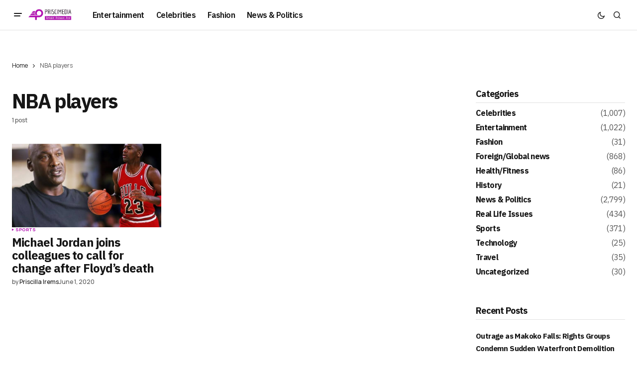

--- FILE ---
content_type: text/html; charset=UTF-8
request_url: https://priscimedia.com/tag/nba-players/
body_size: 15801
content:
<!doctype html>
<html lang="en-US">
<head>
	<meta charset="UTF-8" />
	<meta name="viewport" content="width=device-width, initial-scale=1" />
	<link rel="profile" href="https://gmpg.org/xfn/11" />

	<meta name='robots' content='index, follow, max-image-preview:large, max-snippet:-1, max-video-preview:-1' />
<!-- Google tag (gtag.js) consent mode dataLayer added by Site Kit -->
<script id="google_gtagjs-js-consent-mode-data-layer">
window.dataLayer = window.dataLayer || [];function gtag(){dataLayer.push(arguments);}
gtag('consent', 'default', {"ad_personalization":"denied","ad_storage":"denied","ad_user_data":"denied","analytics_storage":"denied","functionality_storage":"denied","security_storage":"denied","personalization_storage":"denied","region":["AT","BE","BG","CH","CY","CZ","DE","DK","EE","ES","FI","FR","GB","GR","HR","HU","IE","IS","IT","LI","LT","LU","LV","MT","NL","NO","PL","PT","RO","SE","SI","SK"],"wait_for_update":500});
window._googlesitekitConsentCategoryMap = {"statistics":["analytics_storage"],"marketing":["ad_storage","ad_user_data","ad_personalization"],"functional":["functionality_storage","security_storage"],"preferences":["personalization_storage"]};
window._googlesitekitConsents = {"ad_personalization":"denied","ad_storage":"denied","ad_user_data":"denied","analytics_storage":"denied","functionality_storage":"denied","security_storage":"denied","personalization_storage":"denied","region":["AT","BE","BG","CH","CY","CZ","DE","DK","EE","ES","FI","FR","GB","GR","HR","HU","IE","IS","IT","LI","LT","LU","LV","MT","NL","NO","PL","PT","RO","SE","SI","SK"],"wait_for_update":500};
</script>
<!-- End Google tag (gtag.js) consent mode dataLayer added by Site Kit -->

	<!-- This site is optimized with the Yoast SEO Premium plugin v25.4 (Yoast SEO v26.6) - https://yoast.com/wordpress/plugins/seo/ -->
	<title>NBA players Archives - Prismedia News</title>
	<link rel="canonical" href="https://priscimedia.com/tag/nba-players/" />
	<meta property="og:locale" content="en_US" />
	<meta property="og:type" content="article" />
	<meta property="og:title" content="NBA players Archives" />
	<meta property="og:url" content="https://priscimedia.com/tag/nba-players/" />
	<meta property="og:site_name" content="Prismedia News" />
	<meta name="twitter:card" content="summary_large_image" />
	<script type="application/ld+json" class="yoast-schema-graph">{"@context":"https://schema.org","@graph":[{"@type":"CollectionPage","@id":"https://priscimedia.com/tag/nba-players/","url":"https://priscimedia.com/tag/nba-players/","name":"NBA players Archives - Prismedia News","isPartOf":{"@id":"https://priscimedia.com/#website"},"primaryImageOfPage":{"@id":"https://priscimedia.com/tag/nba-players/#primaryimage"},"image":{"@id":"https://priscimedia.com/tag/nba-players/#primaryimage"},"thumbnailUrl":"https://priscimedia.com/wp-content/uploads/2020/06/images-20.jpeg","breadcrumb":{"@id":"https://priscimedia.com/tag/nba-players/#breadcrumb"},"inLanguage":"en-US"},{"@type":"ImageObject","inLanguage":"en-US","@id":"https://priscimedia.com/tag/nba-players/#primaryimage","url":"https://priscimedia.com/wp-content/uploads/2020/06/images-20.jpeg","contentUrl":"https://priscimedia.com/wp-content/uploads/2020/06/images-20.jpeg","width":719,"height":426},{"@type":"BreadcrumbList","@id":"https://priscimedia.com/tag/nba-players/#breadcrumb","itemListElement":[{"@type":"ListItem","position":1,"name":"Home","item":"https://priscimedia.com/"},{"@type":"ListItem","position":2,"name":"NBA players"}]},{"@type":"WebSite","@id":"https://priscimedia.com/#website","url":"https://priscimedia.com/","name":"Prismedia News","description":"Reliable. Relevant. Real.","potentialAction":[{"@type":"SearchAction","target":{"@type":"EntryPoint","urlTemplate":"https://priscimedia.com/?s={search_term_string}"},"query-input":{"@type":"PropertyValueSpecification","valueRequired":true,"valueName":"search_term_string"}}],"inLanguage":"en-US"}]}</script>
	<!-- / Yoast SEO Premium plugin. -->


<link rel='dns-prefetch' href='//www.googletagmanager.com' />
<link rel='dns-prefetch' href='//fonts.googleapis.com' />
<link rel='dns-prefetch' href='//pagead2.googlesyndication.com' />
<link href='https://fonts.gstatic.com' crossorigin rel='preconnect' />
<link rel="alternate" type="application/rss+xml" title="Prismedia News &raquo; Feed" href="https://priscimedia.com/feed/" />
<link rel="alternate" type="application/rss+xml" title="Prismedia News &raquo; Comments Feed" href="https://priscimedia.com/comments/feed/" />
<link rel="alternate" type="application/rss+xml" title="Prismedia News &raquo; NBA players Tag Feed" href="https://priscimedia.com/tag/nba-players/feed/" />
<style id='wp-img-auto-sizes-contain-inline-css'>
img:is([sizes=auto i],[sizes^="auto," i]){contain-intrinsic-size:3000px 1500px}
/*# sourceURL=wp-img-auto-sizes-contain-inline-css */
</style>

<style id='wp-emoji-styles-inline-css'>

	img.wp-smiley, img.emoji {
		display: inline !important;
		border: none !important;
		box-shadow: none !important;
		height: 1em !important;
		width: 1em !important;
		margin: 0 0.07em !important;
		vertical-align: -0.1em !important;
		background: none !important;
		padding: 0 !important;
	}
/*# sourceURL=wp-emoji-styles-inline-css */
</style>
<link rel='stylesheet' id='wp-block-library-css' href='https://priscimedia.com/wp-includes/css/dist/block-library/style.min.css?ver=6.9' media='all' />
<style id='wp-block-library-inline-css'>
.wp-block-template-part{margin-block-start:0;margin-block-end:0;}

/*# sourceURL=wp-block-library-inline-css */
</style><style id='wp-block-heading-inline-css'>
h1:where(.wp-block-heading).has-background,h2:where(.wp-block-heading).has-background,h3:where(.wp-block-heading).has-background,h4:where(.wp-block-heading).has-background,h5:where(.wp-block-heading).has-background,h6:where(.wp-block-heading).has-background{padding:1.25em 2.375em}h1.has-text-align-left[style*=writing-mode]:where([style*=vertical-lr]),h1.has-text-align-right[style*=writing-mode]:where([style*=vertical-rl]),h2.has-text-align-left[style*=writing-mode]:where([style*=vertical-lr]),h2.has-text-align-right[style*=writing-mode]:where([style*=vertical-rl]),h3.has-text-align-left[style*=writing-mode]:where([style*=vertical-lr]),h3.has-text-align-right[style*=writing-mode]:where([style*=vertical-rl]),h4.has-text-align-left[style*=writing-mode]:where([style*=vertical-lr]),h4.has-text-align-right[style*=writing-mode]:where([style*=vertical-rl]),h5.has-text-align-left[style*=writing-mode]:where([style*=vertical-lr]),h5.has-text-align-right[style*=writing-mode]:where([style*=vertical-rl]),h6.has-text-align-left[style*=writing-mode]:where([style*=vertical-lr]),h6.has-text-align-right[style*=writing-mode]:where([style*=vertical-rl]){rotate:180deg}
/*# sourceURL=https://priscimedia.com/wp-includes/blocks/heading/style.min.css */
</style>
<style id='wp-block-latest-posts-inline-css'>
.wp-block-latest-posts{box-sizing:border-box}.wp-block-latest-posts.alignleft{margin-right:2em}.wp-block-latest-posts.alignright{margin-left:2em}.wp-block-latest-posts.wp-block-latest-posts__list{list-style:none}.wp-block-latest-posts.wp-block-latest-posts__list li{clear:both;overflow-wrap:break-word}.wp-block-latest-posts.is-grid{display:flex;flex-wrap:wrap}.wp-block-latest-posts.is-grid li{margin:0 1.25em 1.25em 0;width:100%}@media (min-width:600px){.wp-block-latest-posts.columns-2 li{width:calc(50% - .625em)}.wp-block-latest-posts.columns-2 li:nth-child(2n){margin-right:0}.wp-block-latest-posts.columns-3 li{width:calc(33.33333% - .83333em)}.wp-block-latest-posts.columns-3 li:nth-child(3n){margin-right:0}.wp-block-latest-posts.columns-4 li{width:calc(25% - .9375em)}.wp-block-latest-posts.columns-4 li:nth-child(4n){margin-right:0}.wp-block-latest-posts.columns-5 li{width:calc(20% - 1em)}.wp-block-latest-posts.columns-5 li:nth-child(5n){margin-right:0}.wp-block-latest-posts.columns-6 li{width:calc(16.66667% - 1.04167em)}.wp-block-latest-posts.columns-6 li:nth-child(6n){margin-right:0}}:root :where(.wp-block-latest-posts.is-grid){padding:0}:root :where(.wp-block-latest-posts.wp-block-latest-posts__list){padding-left:0}.wp-block-latest-posts__post-author,.wp-block-latest-posts__post-date{display:block;font-size:.8125em}.wp-block-latest-posts__post-excerpt,.wp-block-latest-posts__post-full-content{margin-bottom:1em;margin-top:.5em}.wp-block-latest-posts__featured-image a{display:inline-block}.wp-block-latest-posts__featured-image img{height:auto;max-width:100%;width:auto}.wp-block-latest-posts__featured-image.alignleft{float:left;margin-right:1em}.wp-block-latest-posts__featured-image.alignright{float:right;margin-left:1em}.wp-block-latest-posts__featured-image.aligncenter{margin-bottom:1em;text-align:center}
/*# sourceURL=https://priscimedia.com/wp-includes/blocks/latest-posts/style.min.css */
</style>
<style id='wp-block-group-inline-css'>
.wp-block-group{box-sizing:border-box}:where(.wp-block-group.wp-block-group-is-layout-constrained){position:relative}
/*# sourceURL=https://priscimedia.com/wp-includes/blocks/group/style.min.css */
</style>
<style id='global-styles-inline-css'>
:root{--wp--preset--aspect-ratio--square: 1;--wp--preset--aspect-ratio--4-3: 4/3;--wp--preset--aspect-ratio--3-4: 3/4;--wp--preset--aspect-ratio--3-2: 3/2;--wp--preset--aspect-ratio--2-3: 2/3;--wp--preset--aspect-ratio--16-9: 16/9;--wp--preset--aspect-ratio--9-16: 9/16;--wp--preset--color--black: #000000;--wp--preset--color--cyan-bluish-gray: #abb8c3;--wp--preset--color--white: #FFFFFF;--wp--preset--color--pale-pink: #f78da7;--wp--preset--color--vivid-red: #cf2e2e;--wp--preset--color--luminous-vivid-orange: #ff6900;--wp--preset--color--luminous-vivid-amber: #fcb900;--wp--preset--color--light-green-cyan: #7bdcb5;--wp--preset--color--vivid-green-cyan: #00d084;--wp--preset--color--pale-cyan-blue: #8ed1fc;--wp--preset--color--vivid-cyan-blue: #0693e3;--wp--preset--color--vivid-purple: #9b51e0;--wp--preset--color--blue: #59BACC;--wp--preset--color--green: #58AD69;--wp--preset--color--orange: #FFBC49;--wp--preset--color--red: #e32c26;--wp--preset--color--gray-50: #f8f9fa;--wp--preset--color--gray-100: #f8f9fb;--wp--preset--color--gray-200: #E0E0E0;--wp--preset--color--primary: #161616;--wp--preset--color--secondary: #585858;--wp--preset--color--layout: #f6f6f6;--wp--preset--color--border: #D9D9D9;--wp--preset--color--divider: #1D1D1F;--wp--preset--gradient--vivid-cyan-blue-to-vivid-purple: linear-gradient(135deg,rgb(6,147,227) 0%,rgb(155,81,224) 100%);--wp--preset--gradient--light-green-cyan-to-vivid-green-cyan: linear-gradient(135deg,rgb(122,220,180) 0%,rgb(0,208,130) 100%);--wp--preset--gradient--luminous-vivid-amber-to-luminous-vivid-orange: linear-gradient(135deg,rgb(252,185,0) 0%,rgb(255,105,0) 100%);--wp--preset--gradient--luminous-vivid-orange-to-vivid-red: linear-gradient(135deg,rgb(255,105,0) 0%,rgb(207,46,46) 100%);--wp--preset--gradient--very-light-gray-to-cyan-bluish-gray: linear-gradient(135deg,rgb(238,238,238) 0%,rgb(169,184,195) 100%);--wp--preset--gradient--cool-to-warm-spectrum: linear-gradient(135deg,rgb(74,234,220) 0%,rgb(151,120,209) 20%,rgb(207,42,186) 40%,rgb(238,44,130) 60%,rgb(251,105,98) 80%,rgb(254,248,76) 100%);--wp--preset--gradient--blush-light-purple: linear-gradient(135deg,rgb(255,206,236) 0%,rgb(152,150,240) 100%);--wp--preset--gradient--blush-bordeaux: linear-gradient(135deg,rgb(254,205,165) 0%,rgb(254,45,45) 50%,rgb(107,0,62) 100%);--wp--preset--gradient--luminous-dusk: linear-gradient(135deg,rgb(255,203,112) 0%,rgb(199,81,192) 50%,rgb(65,88,208) 100%);--wp--preset--gradient--pale-ocean: linear-gradient(135deg,rgb(255,245,203) 0%,rgb(182,227,212) 50%,rgb(51,167,181) 100%);--wp--preset--gradient--electric-grass: linear-gradient(135deg,rgb(202,248,128) 0%,rgb(113,206,126) 100%);--wp--preset--gradient--midnight: linear-gradient(135deg,rgb(2,3,129) 0%,rgb(40,116,252) 100%);--wp--preset--font-size--small: 13px;--wp--preset--font-size--medium: 20px;--wp--preset--font-size--large: 36px;--wp--preset--font-size--x-large: 42px;--wp--preset--spacing--20: 0.44rem;--wp--preset--spacing--30: 0.67rem;--wp--preset--spacing--40: 1rem;--wp--preset--spacing--50: 1.5rem;--wp--preset--spacing--60: 2.25rem;--wp--preset--spacing--70: 3.38rem;--wp--preset--spacing--80: 5.06rem;--wp--preset--shadow--natural: 6px 6px 9px rgba(0, 0, 0, 0.2);--wp--preset--shadow--deep: 12px 12px 50px rgba(0, 0, 0, 0.4);--wp--preset--shadow--sharp: 6px 6px 0px rgba(0, 0, 0, 0.2);--wp--preset--shadow--outlined: 6px 6px 0px -3px rgb(255, 255, 255), 6px 6px rgb(0, 0, 0);--wp--preset--shadow--crisp: 6px 6px 0px rgb(0, 0, 0);}:root :where(.is-layout-flow) > :first-child{margin-block-start: 0;}:root :where(.is-layout-flow) > :last-child{margin-block-end: 0;}:root :where(.is-layout-flow) > *{margin-block-start: 24px;margin-block-end: 0;}:root :where(.is-layout-constrained) > :first-child{margin-block-start: 0;}:root :where(.is-layout-constrained) > :last-child{margin-block-end: 0;}:root :where(.is-layout-constrained) > *{margin-block-start: 24px;margin-block-end: 0;}:root :where(.is-layout-flex){gap: 24px;}:root :where(.is-layout-grid){gap: 24px;}body .is-layout-flex{display: flex;}.is-layout-flex{flex-wrap: wrap;align-items: center;}.is-layout-flex > :is(*, div){margin: 0;}body .is-layout-grid{display: grid;}.is-layout-grid > :is(*, div){margin: 0;}.has-black-color{color: var(--wp--preset--color--black) !important;}.has-cyan-bluish-gray-color{color: var(--wp--preset--color--cyan-bluish-gray) !important;}.has-white-color{color: var(--wp--preset--color--white) !important;}.has-pale-pink-color{color: var(--wp--preset--color--pale-pink) !important;}.has-vivid-red-color{color: var(--wp--preset--color--vivid-red) !important;}.has-luminous-vivid-orange-color{color: var(--wp--preset--color--luminous-vivid-orange) !important;}.has-luminous-vivid-amber-color{color: var(--wp--preset--color--luminous-vivid-amber) !important;}.has-light-green-cyan-color{color: var(--wp--preset--color--light-green-cyan) !important;}.has-vivid-green-cyan-color{color: var(--wp--preset--color--vivid-green-cyan) !important;}.has-pale-cyan-blue-color{color: var(--wp--preset--color--pale-cyan-blue) !important;}.has-vivid-cyan-blue-color{color: var(--wp--preset--color--vivid-cyan-blue) !important;}.has-vivid-purple-color{color: var(--wp--preset--color--vivid-purple) !important;}.has-blue-color{color: var(--wp--preset--color--blue) !important;}.has-green-color{color: var(--wp--preset--color--green) !important;}.has-orange-color{color: var(--wp--preset--color--orange) !important;}.has-red-color{color: var(--wp--preset--color--red) !important;}.has-gray-50-color{color: var(--wp--preset--color--gray-50) !important;}.has-gray-100-color{color: var(--wp--preset--color--gray-100) !important;}.has-gray-200-color{color: var(--wp--preset--color--gray-200) !important;}.has-primary-color{color: var(--wp--preset--color--primary) !important;}.has-secondary-color{color: var(--wp--preset--color--secondary) !important;}.has-layout-color{color: var(--wp--preset--color--layout) !important;}.has-border-color{color: var(--wp--preset--color--border) !important;}.has-divider-color{color: var(--wp--preset--color--divider) !important;}.has-black-background-color{background-color: var(--wp--preset--color--black) !important;}.has-cyan-bluish-gray-background-color{background-color: var(--wp--preset--color--cyan-bluish-gray) !important;}.has-white-background-color{background-color: var(--wp--preset--color--white) !important;}.has-pale-pink-background-color{background-color: var(--wp--preset--color--pale-pink) !important;}.has-vivid-red-background-color{background-color: var(--wp--preset--color--vivid-red) !important;}.has-luminous-vivid-orange-background-color{background-color: var(--wp--preset--color--luminous-vivid-orange) !important;}.has-luminous-vivid-amber-background-color{background-color: var(--wp--preset--color--luminous-vivid-amber) !important;}.has-light-green-cyan-background-color{background-color: var(--wp--preset--color--light-green-cyan) !important;}.has-vivid-green-cyan-background-color{background-color: var(--wp--preset--color--vivid-green-cyan) !important;}.has-pale-cyan-blue-background-color{background-color: var(--wp--preset--color--pale-cyan-blue) !important;}.has-vivid-cyan-blue-background-color{background-color: var(--wp--preset--color--vivid-cyan-blue) !important;}.has-vivid-purple-background-color{background-color: var(--wp--preset--color--vivid-purple) !important;}.has-blue-background-color{background-color: var(--wp--preset--color--blue) !important;}.has-green-background-color{background-color: var(--wp--preset--color--green) !important;}.has-orange-background-color{background-color: var(--wp--preset--color--orange) !important;}.has-red-background-color{background-color: var(--wp--preset--color--red) !important;}.has-gray-50-background-color{background-color: var(--wp--preset--color--gray-50) !important;}.has-gray-100-background-color{background-color: var(--wp--preset--color--gray-100) !important;}.has-gray-200-background-color{background-color: var(--wp--preset--color--gray-200) !important;}.has-primary-background-color{background-color: var(--wp--preset--color--primary) !important;}.has-secondary-background-color{background-color: var(--wp--preset--color--secondary) !important;}.has-layout-background-color{background-color: var(--wp--preset--color--layout) !important;}.has-border-background-color{background-color: var(--wp--preset--color--border) !important;}.has-divider-background-color{background-color: var(--wp--preset--color--divider) !important;}.has-black-border-color{border-color: var(--wp--preset--color--black) !important;}.has-cyan-bluish-gray-border-color{border-color: var(--wp--preset--color--cyan-bluish-gray) !important;}.has-white-border-color{border-color: var(--wp--preset--color--white) !important;}.has-pale-pink-border-color{border-color: var(--wp--preset--color--pale-pink) !important;}.has-vivid-red-border-color{border-color: var(--wp--preset--color--vivid-red) !important;}.has-luminous-vivid-orange-border-color{border-color: var(--wp--preset--color--luminous-vivid-orange) !important;}.has-luminous-vivid-amber-border-color{border-color: var(--wp--preset--color--luminous-vivid-amber) !important;}.has-light-green-cyan-border-color{border-color: var(--wp--preset--color--light-green-cyan) !important;}.has-vivid-green-cyan-border-color{border-color: var(--wp--preset--color--vivid-green-cyan) !important;}.has-pale-cyan-blue-border-color{border-color: var(--wp--preset--color--pale-cyan-blue) !important;}.has-vivid-cyan-blue-border-color{border-color: var(--wp--preset--color--vivid-cyan-blue) !important;}.has-vivid-purple-border-color{border-color: var(--wp--preset--color--vivid-purple) !important;}.has-blue-border-color{border-color: var(--wp--preset--color--blue) !important;}.has-green-border-color{border-color: var(--wp--preset--color--green) !important;}.has-orange-border-color{border-color: var(--wp--preset--color--orange) !important;}.has-red-border-color{border-color: var(--wp--preset--color--red) !important;}.has-gray-50-border-color{border-color: var(--wp--preset--color--gray-50) !important;}.has-gray-100-border-color{border-color: var(--wp--preset--color--gray-100) !important;}.has-gray-200-border-color{border-color: var(--wp--preset--color--gray-200) !important;}.has-primary-border-color{border-color: var(--wp--preset--color--primary) !important;}.has-secondary-border-color{border-color: var(--wp--preset--color--secondary) !important;}.has-layout-border-color{border-color: var(--wp--preset--color--layout) !important;}.has-border-border-color{border-color: var(--wp--preset--color--border) !important;}.has-divider-border-color{border-color: var(--wp--preset--color--divider) !important;}.has-vivid-cyan-blue-to-vivid-purple-gradient-background{background: var(--wp--preset--gradient--vivid-cyan-blue-to-vivid-purple) !important;}.has-light-green-cyan-to-vivid-green-cyan-gradient-background{background: var(--wp--preset--gradient--light-green-cyan-to-vivid-green-cyan) !important;}.has-luminous-vivid-amber-to-luminous-vivid-orange-gradient-background{background: var(--wp--preset--gradient--luminous-vivid-amber-to-luminous-vivid-orange) !important;}.has-luminous-vivid-orange-to-vivid-red-gradient-background{background: var(--wp--preset--gradient--luminous-vivid-orange-to-vivid-red) !important;}.has-very-light-gray-to-cyan-bluish-gray-gradient-background{background: var(--wp--preset--gradient--very-light-gray-to-cyan-bluish-gray) !important;}.has-cool-to-warm-spectrum-gradient-background{background: var(--wp--preset--gradient--cool-to-warm-spectrum) !important;}.has-blush-light-purple-gradient-background{background: var(--wp--preset--gradient--blush-light-purple) !important;}.has-blush-bordeaux-gradient-background{background: var(--wp--preset--gradient--blush-bordeaux) !important;}.has-luminous-dusk-gradient-background{background: var(--wp--preset--gradient--luminous-dusk) !important;}.has-pale-ocean-gradient-background{background: var(--wp--preset--gradient--pale-ocean) !important;}.has-electric-grass-gradient-background{background: var(--wp--preset--gradient--electric-grass) !important;}.has-midnight-gradient-background{background: var(--wp--preset--gradient--midnight) !important;}.has-small-font-size{font-size: var(--wp--preset--font-size--small) !important;}.has-medium-font-size{font-size: var(--wp--preset--font-size--medium) !important;}.has-large-font-size{font-size: var(--wp--preset--font-size--large) !important;}.has-x-large-font-size{font-size: var(--wp--preset--font-size--x-large) !important;}
/*# sourceURL=global-styles-inline-css */
</style>

<style id='classic-theme-styles-inline-css'>
/*! This file is auto-generated */
.wp-block-button__link{color:#fff;background-color:#32373c;border-radius:9999px;box-shadow:none;text-decoration:none;padding:calc(.667em + 2px) calc(1.333em + 2px);font-size:1.125em}.wp-block-file__button{background:#32373c;color:#fff;text-decoration:none}
/*# sourceURL=/wp-includes/css/classic-themes.min.css */
</style>
<link rel='stylesheet' id='novashare-css-css' href='https://priscimedia.com/wp-content/plugins/novashare/css/style.min.css?ver=1.6.1' media='all' />
<style id='cs-elementor-editor-inline-css'>
:root {  --cs-desktop-container: 1448px; --cs-laptop-container: 1200px; --cs-tablet-container: 992px; --cs-mobile-container: 768px; }
/*# sourceURL=cs-elementor-editor-inline-css */
</style>
<link rel='stylesheet' id='csco-styles-css' href='https://priscimedia.com/wp-content/themes/newsreader/style.css?ver=1.1.2' media='all' />
<style id='csco-styles-inline-css'>

:root {
	/* Base Font */
	--cs-font-base-family: Manrope;
	--cs-font-base-size: 1rem;
	--cs-font-base-weight: 400;
	--cs-font-base-style: normal;
	--cs-font-base-letter-spacing: normal;
	--cs-font-base-line-height: 1.5;

	/* Primary Font */
	--cs-font-primary-family: Manrope;
	--cs-font-primary-size: 0.875rem;
	--cs-font-primary-weight: 700;
	--cs-font-primary-style: normal;
	--cs-font-primary-letter-spacing: normal;
	--cs-font-primary-text-transform: none;
	--cs-font-primary-line-height: 1.3;

	/* Secondary Font */
	--cs-font-secondary-family: Manrope;
	--cs-font-secondary-size: 0.75rem;
	--cs-font-secondary-weight: 400;
	--cs-font-secondary-style: normal;
	--cs-font-secondary-letter-spacing: normal;
	--cs-font-secondary-text-transform: none;
	--cs-font-secondary-line-height: 1.1;

	/* Section Headings Font */
	--cs-font-section-headings-family: IBM Plex Sans;
	--cs-font-section-headings-size: 1.125rem;
	--cs-font-section-headings-weight: 700;
	--cs-font-section-headings-style: normal;
	--cs-font-section-headings-letter-spacing: -0.04em;
	--cs-font-section-headings-text-transform: none;
	--cs-font-section-headings-line-height: 1.1;

	/* Post Title Font Size */
	--cs-font-post-title-family: IBM Plex Sans;
	--cs-font-post-title-weight: 700;
	--cs-font-post-title-size: 2.675rem;
	--cs-font-post-title-letter-spacing: -0.04em;
	--cs-font-post-title-line-height: 1.1;

	/* Post Subbtitle */
	--cs-font-post-subtitle-family: Manrope;
	--cs-font-post-subtitle-weight: 400;
	--cs-font-post-subtitle-size: 1.25rem;
	--cs-font-post-subtitle-letter-spacing: normal;
	--cs-font-post-subtitle-line-height: 1.4;

	/* Post Category Font */
	--cs-font-category-family: Manrope;
	--cs-font-category-size: 0.5625rem;
	--cs-font-category-weight: 700;
	--cs-font-category-style: normal;
	--cs-font-category-letter-spacing: 0.02em;
	--cs-font-category-text-transform: uppercase;
	--cs-font-category-line-height: 1.1;

	/* Post Meta Font */
	--cs-font-post-meta-family: Manrope;
	--cs-font-post-meta-size: 0.75rem;
	--cs-font-post-meta-weight: 500;
	--cs-font-post-meta-style: normal;
	--cs-font-post-meta-letter-spacing: normal;
	--cs-font-post-meta-text-transform: none;
	--cs-font-post-meta-line-height: 1.1;

	/* Post Content */
	--cs-font-post-content-family: Manrope;
	--cs-font-post-content-weight: 400;
	--cs-font-post-content-size: 1.125rem;
	--cs-font-post-content-letter-spacing: normal;
	--cs-font-post-content-line-height: 1.6;

	/* Input Font */
	--cs-font-input-family: DM Sans;
	--cs-font-input-size: 0.875rem;
	--cs-font-input-weight: 400;
	--cs-font-input-style: normal;
	--cs-font-input-line-height: 1.3;
	--cs-font-input-letter-spacing: normal;
	--cs-font-input-text-transform: none;

	/* Entry Title Font Size */
	--cs-font-entry-title-family: IBM Plex Sans;
	--cs-font-entry-title-weight: 700;
	--cs-font-entry-title-letter-spacing: -0.04em;
	--cs-font-entry-title-line-height: 1.1;

	/* Entry Excerpt */
	--cs-font-entry-excerpt-family: Manrope;
	--cs-font-entry-excerpt-weight: 400;
	--cs-font-entry-excerpt-size: 1.125rem;
	--cs-font-entry-excerpt-letter-spacing: normal;
	--cs-font-entry-excerpt-line-height: normal;

	/* Logos --------------- */

	/* Main Logo */
	--cs-font-main-logo-family: Inter;
	--cs-font-main-logo-size: 1.375rem;
	--cs-font-main-logo-weight: 700;
	--cs-font-main-logo-style: normal;
	--cs-font-main-logo-letter-spacing: -0.02em;
	--cs-font-main-logo-text-transform: none;

	/* Mobile Logo */
	--cs-font-mobile-logo-family: DM Sans;
	--cs-font-mobile-logo-size: 1.375rem;
	--cs-font-mobile-logo-weight: 700;
	--cs-font-mobile-logo-style: normal;
	--cs-font-mobile-logo-letter-spacing: -0.02em;
	--cs-font-mobile-logo-text-transform: none;

	/* Footer Logo */
	--cs-font-footer-logo-family: Inter;
	--cs-font-footer-logo-size: 1.375rem;
	--cs-font-footer-logo-weight: 700;
	--cs-font-footer-logo-style: normal;
	--cs-font-footer-logo-letter-spacing: -0.02em;
	--cs-font-footer-logo-text-transform: none;

	/* Headings --------------- */

	/* Headings */
	--cs-font-headings-family: IBM Plex Sans;
	--cs-font-headings-weight: 700;
	--cs-font-headings-style: normal;
	--cs-font-headings-line-height: 1.1;
	--cs-font-headings-letter-spacing: -0.04em;
	--cs-font-headings-text-transform: none;

	/* Menu Font --------------- */

	/* Menu */
	/* Used for main top level menu elements. */
	--cs-font-menu-family: IBM Plex Sans;
	--cs-font-menu-size: 1rem;
	--cs-font-menu-weight: 600;
	--cs-font-menu-style: normal;
	--cs-font-menu-letter-spacing: -0.0375em;
	--cs-font-menu-text-transform: none;
	--cs-font-menu-line-height: 1.3;

	/* Submenu Font */
	/* Used for submenu elements. */
	--cs-font-submenu-family: Manrope;
	--cs-font-submenu-size: 0.875rem;
	--cs-font-submenu-weight: 400;
	--cs-font-submenu-style: normal;
	--cs-font-submenu-letter-spacing: normal;
	--cs-font-submenu-text-transform: none;
	--cs-font-submenu-line-height: 1.3;

	/* Footer Menu */
	--cs-font-footer-menu-family: Manrope;
	--cs-font-footer-menu-size: 0.75rem;
	--cs-font-footer-menu-weight: 700;
	--cs-font-footer-menu-style: normal;
	--cs-font-footer-menu-letter-spacing: -0.02em;
	--cs-font-footer-menu-text-transform: uppercase;
	--cs-font-footer-menu-line-height: 1.2;

	/* Footer Submenu Font */
	--cs-font-footer-submenu-family: Manrope;
	--cs-font-footer-submenu-size: 0.75rem;
	--cs-font-footer-submenu-weight: 700;
	--cs-font-footer-submenu-style: normal;
	--cs-font-footer-submenu-letter-spacing: normal;
	--cs-font-footer-submenu-text-transform: none;
	--cs-font-footer-submenu-line-height: 1.1;

	/* Bottombar Menu Font */
	--cs-font-bottombar-menu-family: Manrope;
	--cs-font-bottombar-menu-size: 0.75rem;
	--cs-font-bottombar-menu-weight: 700;
	--cs-font-bottombar-menu-style: normal;
	--cs-font-bottombar-menu-letter-spacing: normal;
	--cs-font-bottombar-menu-text-transform: none;
	--cs-font-bottombar-menu-line-height: 1.3;
}

/*# sourceURL=csco-styles-inline-css */
</style>
<link rel='stylesheet' id='fontawesome-gutenverse-css' href='https://priscimedia.com/wp-content/plugins/gutenverse/lib/framework/assets/fonts/fontawesome/css/all.min.css?ver=2.3.2' media='all' />
<link rel='stylesheet' id='gutenverse-iconlist-css' href='https://priscimedia.com/wp-content/plugins/gutenverse/lib/framework/assets/fonts/gtnicon/gtnicon.css?ver=2.3.2' media='all' />
<link rel='stylesheet' id='gutenverse-frontend-style-css' href='https://priscimedia.com/wp-content/plugins/gutenverse/lib/framework/assets/css/frontend.css?ver=2.3.2' media='all' />
<style id='gutenverse-frontend-style-inline-css'>
:root {
            --guten-screen-xs-max: 767px;
            --guten-screen-sm-min: 768px;
            --guten-screen-sm-max: 1024px;
            --guten-screen-md-min: 1025px; 
        }  
/*# sourceURL=gutenverse-frontend-style-inline-css */
</style>
<link rel='stylesheet' id='gutenverse-generated-widget-css' href='//priscimedia.com/wp-content/uploads/gutenverse/css/gutenverse-widget-956171.css?ver=956171' media='all' />
<link rel='stylesheet' id='gutenverse-frontend-icon-css' href='https://priscimedia.com/wp-content/plugins/gutenverse/lib/framework/assets/dist/frontend-icon.css?ver=2.3.2' media='all' />
<link rel='stylesheet' id='a50a705f01738e59be495bd90279556a-css' href='https://fonts.googleapis.com/css?family=Manrope%3A400%2C700%2C500&#038;subset=latin%2Clatin-ext%2Ccyrillic%2Ccyrillic-ext%2Cvietnamese&#038;display=swap&#038;ver=1.1.2' media='all' />
<link rel='stylesheet' id='d2f18c73c2757642dfd52b1cedec10f6-css' href='https://fonts.googleapis.com/css?family=IBM+Plex+Sans%3A700%2C400%2C400i%2C700i%2C500%2C500i%2C600&#038;subset=latin%2Clatin-ext%2Ccyrillic%2Ccyrillic-ext%2Cvietnamese&#038;display=swap&#038;ver=1.1.2' media='all' />
<link rel='stylesheet' id='4a08c24c79a2483725ac09cf0f0deba9-css' href='https://fonts.googleapis.com/css?family=DM+Sans%3A&#038;subset=latin%2Clatin-ext%2Ccyrillic%2Ccyrillic-ext%2Cvietnamese&#038;display=swap&#038;ver=1.1.2' media='all' />
<style id='cs-customizer-output-styles-inline-css'>
:root{--cs-light-site-background:#FFFFFF;--cs-dark-site-background:#161616;--cs-light-header-background:#ffffff;--cs-dark-header-background:#161616;--cs-light-header-submenu-background:#ffffff;--cs-dark-header-submenu-background:#161616;--cs-light-footer-background:#f0f0f0;--cs-dark-footer-background:#161616;--cs-light-offcanvas-background:#ffffff;--cs-dark-offcanvas-background:#161616;--cs-light-layout-background:#f6f6f6;--cs-dark-layout-background:#232323;--cs-light-primary-color:#161616;--cs-dark-primary-color:#FFFFFF;--cs-light-secondary-color:#585858;--cs-dark-secondary-color:#CDCDCD;--cs-light-accent-color:#b00eaf;--cs-dark-accent-color:#ffffff;--cs-light-input-background:#FFFFFF;--cs-dark-input-background:#FFFFFF;--cs-light-button-background:#b00eaf;--cs-dark-button-background:#22a139;--cs-light-button-color:#FFFFFF;--cs-dark-button-color:#FFFFFF;--cs-light-button-hover-background:#b00eaf;--cs-dark-button-hover-background:#0f8625;--cs-light-button-hover-color:#FFFFFF;--cs-dark-button-hover-color:#FFFFFF;--cs-light-border-color:#D9D9D9;--cs-dark-border-color:#343434;--cs-light-overlay-background:#161616;--cs-dark-overlay-background:#161616;--cs-light-video-icon-color:#b00eaf;--cs-dark-video-icon-color:#161616;--cs-layout-elements-border-radius:2px;--cs-thumbnail-border-radius:0px;--cs-input-border-radius:2px;--cs-button-border-radius:2px;--cs-heading-1-font-size:2.675rem;--cs-heading-2-font-size:2rem;--cs-heading-3-font-size:1.5rem;--cs-heading-4-font-size:1.125rem;--cs-heading-5-font-size:1rem;--cs-heading-6-font-size:0.9375rem;--cs-header-initial-height:60px;--cs-header-height:60px;--cs-header-border-width:1px;}:root, [data-scheme="light"]{--cs-light-overlay-background-rgb:22,22,22;}:root, [data-scheme="dark"], [data-scheme="inverse"]{--cs-dark-overlay-background-rgb:22,22,22;}.cs-header-bottombar{--cs-header-bottombar-alignment:flex-start;}.cs-posts-area__home.cs-posts-area__grid{--cs-posts-area-grid-columns:3;--cs-posts-area-grid-column-gap:24px;}.cs-posts-area__home{--cs-posts-area-grid-row-gap:24px;--cs-entry-title-font-size:1.5rem;}.cs-posts-area__archive.cs-posts-area__grid{--cs-posts-area-grid-columns:3;--cs-posts-area-grid-column-gap:24px;}.cs-posts-area__archive{--cs-posts-area-grid-row-gap:40px;--cs-entry-title-font-size:1.5rem;}.cs-posts-area__read-next{--cs-entry-title-font-size:1.5rem;}.cs-banner-archive{--cs-banner-width:970px;--cs-banner-label-alignment:left;}.cs-banner-post-inner{--cs-banner-width:970px;--cs-banner-label-alignment:left;}.cs-banner-post-after{--cs-banner-width:970px;--cs-banner-label-alignment:left;}@media (max-width: 1199.98px){.cs-posts-area__home.cs-posts-area__grid{--cs-posts-area-grid-columns:3;--cs-posts-area-grid-column-gap:24px;}.cs-posts-area__home{--cs-posts-area-grid-row-gap:24px;--cs-entry-title-font-size:1.5rem;}.cs-posts-area__archive.cs-posts-area__grid{--cs-posts-area-grid-columns:2;--cs-posts-area-grid-column-gap:24px;}.cs-posts-area__archive{--cs-posts-area-grid-row-gap:40px;--cs-entry-title-font-size:1.5rem;}.cs-posts-area__read-next{--cs-entry-title-font-size:1.5rem;}.cs-banner-archive{--cs-banner-width:970px;}.cs-banner-post-inner{--cs-banner-width:970px;}.cs-banner-post-after{--cs-banner-width:970px;}}@media (max-width: 991.98px){.cs-posts-area__home.cs-posts-area__grid{--cs-posts-area-grid-columns:2;--cs-posts-area-grid-column-gap:24px;}.cs-posts-area__home{--cs-posts-area-grid-row-gap:24px;--cs-entry-title-font-size:1.5rem;}.cs-posts-area__archive.cs-posts-area__grid{--cs-posts-area-grid-columns:2;--cs-posts-area-grid-column-gap:24px;}.cs-posts-area__archive{--cs-posts-area-grid-row-gap:40px;--cs-entry-title-font-size:1.5rem;}.cs-posts-area__read-next{--cs-entry-title-font-size:1.5rem;}.cs-banner-archive{--cs-banner-width:100%;}.cs-banner-post-inner{--cs-banner-width:100%;}.cs-banner-post-after{--cs-banner-width:100%;}}@media (max-width: 767.98px){.cs-posts-area__home.cs-posts-area__grid{--cs-posts-area-grid-columns:1;--cs-posts-area-grid-column-gap:24px;}.cs-posts-area__home{--cs-posts-area-grid-row-gap:24px;--cs-entry-title-font-size:1.25rem;}.cs-posts-area__archive.cs-posts-area__grid{--cs-posts-area-grid-columns:1;--cs-posts-area-grid-column-gap:24px;}.cs-posts-area__archive{--cs-posts-area-grid-row-gap:24px;--cs-entry-title-font-size:1.25rem;}.cs-posts-area__read-next{--cs-entry-title-font-size:1.25rem;}.cs-banner-archive{--cs-banner-width:100%;}.cs-banner-post-inner{--cs-banner-width:100%;}.cs-banner-post-after{--cs-banner-width:100%;}}
/*# sourceURL=cs-customizer-output-styles-inline-css */
</style>

<!-- Google tag (gtag.js) snippet added by Site Kit -->
<!-- Google Analytics snippet added by Site Kit -->
<script src="https://www.googletagmanager.com/gtag/js?id=GT-PHP9FGM" id="google_gtagjs-js" async></script>
<script id="google_gtagjs-js-after">
window.dataLayer = window.dataLayer || [];function gtag(){dataLayer.push(arguments);}
gtag("set","linker",{"domains":["priscimedia.com"]});
gtag("js", new Date());
gtag("set", "developer_id.dZTNiMT", true);
gtag("config", "GT-PHP9FGM");
 window._googlesitekit = window._googlesitekit || {}; window._googlesitekit.throttledEvents = []; window._googlesitekit.gtagEvent = (name, data) => { var key = JSON.stringify( { name, data } ); if ( !! window._googlesitekit.throttledEvents[ key ] ) { return; } window._googlesitekit.throttledEvents[ key ] = true; setTimeout( () => { delete window._googlesitekit.throttledEvents[ key ]; }, 5 ); gtag( "event", name, { ...data, event_source: "site-kit" } ); }; 
//# sourceURL=google_gtagjs-js-after
</script>
<link rel="https://api.w.org/" href="https://priscimedia.com/wp-json/" /><link rel="alternate" title="JSON" type="application/json" href="https://priscimedia.com/wp-json/wp/v2/tags/215" /><link rel="EditURI" type="application/rsd+xml" title="RSD" href="https://priscimedia.com/xmlrpc.php?rsd" />
<meta name="generator" content="WordPress 6.9" />
<meta name="generator" content="Site Kit by Google 1.170.0" /><script data-ad-client="pub-8562781964793399" async src="https://pagead2.googlesyndication
.com/pagead/js/adsbygoogle.js"></script><script async src="https://pagead2.googlesyndication.com/pagead/js/adsbygoogle.js?client=ca-pub-8562781964793399"
     crossorigin="anonymous"></script>

<!-- Google Tag Manager -->
<script>(function(w,d,s,l,i){w[l]=w[l]||[];w[l].push({'gtm.start':
new Date().getTime(),event:'gtm.js'});var f=d.getElementsByTagName(s)[0],
j=d.createElement(s),dl=l!='dataLayer'?'&l='+l:'';j.async=true;j.src=
'https://www.googletagmanager.com/gtm.js?id='+i+dl;f.parentNode.insertBefore(j,f);
})(window,document,'script','dataLayer','GTM-WVNQW8PH');</script>
<!-- End Google Tag Manager -->

<!-- Google AdSense meta tags added by Site Kit -->
<meta name="google-adsense-platform-account" content="ca-host-pub-2644536267352236">
<meta name="google-adsense-platform-domain" content="sitekit.withgoogle.com">
<!-- End Google AdSense meta tags added by Site Kit -->
<meta name="generator" content="Elementor 3.30.4; features: e_font_icon_svg, additional_custom_breakpoints, e_element_cache; settings: css_print_method-external, google_font-enabled, font_display-swap">
			<style>
				.e-con.e-parent:nth-of-type(n+4):not(.e-lazyloaded):not(.e-no-lazyload),
				.e-con.e-parent:nth-of-type(n+4):not(.e-lazyloaded):not(.e-no-lazyload) * {
					background-image: none !important;
				}
				@media screen and (max-height: 1024px) {
					.e-con.e-parent:nth-of-type(n+3):not(.e-lazyloaded):not(.e-no-lazyload),
					.e-con.e-parent:nth-of-type(n+3):not(.e-lazyloaded):not(.e-no-lazyload) * {
						background-image: none !important;
					}
				}
				@media screen and (max-height: 640px) {
					.e-con.e-parent:nth-of-type(n+2):not(.e-lazyloaded):not(.e-no-lazyload),
					.e-con.e-parent:nth-of-type(n+2):not(.e-lazyloaded):not(.e-no-lazyload) * {
						background-image: none !important;
					}
				}
			</style>
			
<!-- Google Tag Manager snippet added by Site Kit -->
<script>
			( function( w, d, s, l, i ) {
				w[l] = w[l] || [];
				w[l].push( {'gtm.start': new Date().getTime(), event: 'gtm.js'} );
				var f = d.getElementsByTagName( s )[0],
					j = d.createElement( s ), dl = l != 'dataLayer' ? '&l=' + l : '';
				j.async = true;
				j.src = 'https://www.googletagmanager.com/gtm.js?id=' + i + dl;
				f.parentNode.insertBefore( j, f );
			} )( window, document, 'script', 'dataLayer', 'GTM-WVNQW8PH' );
			
</script>

<!-- End Google Tag Manager snippet added by Site Kit -->

<!-- Google AdSense snippet added by Site Kit -->
<script async src="https://pagead2.googlesyndication.com/pagead/js/adsbygoogle.js?client=ca-pub-8562781964793399&amp;host=ca-host-pub-2644536267352236" crossorigin="anonymous"></script>

<!-- End Google AdSense snippet added by Site Kit -->
<link rel="icon" href="https://priscimedia.com/wp-content/uploads/2024/11/cropped-Priscimedia-Logo-32x32.jpg" sizes="32x32" />
<link rel="icon" href="https://priscimedia.com/wp-content/uploads/2024/11/cropped-Priscimedia-Logo-192x192.jpg" sizes="192x192" />
<link rel="apple-touch-icon" href="https://priscimedia.com/wp-content/uploads/2024/11/cropped-Priscimedia-Logo-180x180.jpg" />
<meta name="msapplication-TileImage" content="https://priscimedia.com/wp-content/uploads/2024/11/cropped-Priscimedia-Logo-270x270.jpg" />
</head>

<body class="archive tag tag-nba-players tag-215 wp-embed-responsive wp-theme-newsreader wp-child-theme-newsreader-child eio-default cs-page-layout-right cs-navbar-smart-enabled cs-sticky-sidebar-enabled cs-stick-last elementor-default elementor-kit-18231" data-scheme='auto'>

<div class="cs-wrapper">

			<!-- Google Tag Manager (noscript) snippet added by Site Kit -->
		<noscript>
			<iframe src="https://www.googletagmanager.com/ns.html?id=GTM-WVNQW8PH" height="0" width="0" style="display:none;visibility:hidden"></iframe>
		</noscript>
		<!-- End Google Tag Manager (noscript) snippet added by Site Kit -->
		<!-- Google Tag Manager (noscript) -->
<noscript><iframe src="https://www.googletagmanager.com/ns.html?id=GTM-WVNQW8PH"
height="0" width="0" style="display:none;visibility:hidden"></iframe></noscript>
<!-- End Google Tag Manager (noscript) -->

	
	<div class="cs-site-overlay"></div>

	<div class="cs-offcanvas" data-scheme="auto" data-l="light" data-d="dark">

		<div class="cs-offcanvas__header">
			
					<div class="cs-logo cs-logo-mobile">
			<a class="cs-header__logo cs-header__logo-mobile cs-logo-default" href="https://priscimedia.com/">
				<img loading="lazy" src="https://priscimedia.com/wp-content/uploads/2024/12/Priscimedia_Logo-news.png"  alt="Prismedia News"  width="130"  height="40" >			</a>

									<a class="cs-header__logo cs-logo-dark" href="https://priscimedia.com/">
							<img loading="lazy" src="https://priscimedia.com/wp-content/uploads/2024/12/Priscimedia_Logo-news.png"  alt="Prismedia News"  width="130"  height="40" >						</a>
							</div>
		 

			<nav class="cs-offcanvas__nav">
				<span class="cs-offcanvas__toggle" role="button" aria-label="Close mobile menu button">
					<i class="cs-icon cs-icon-x"></i>
				</span>
			</nav>

					</div>

		<div class="cs-offcanvas__search cs-container">
			
<form role="search" method="get" class="cs-search__form" action="https://priscimedia.com/">
	<div class="cs-search__group" data-scheme="light">
		<input required class="cs-search__input" type="search" value="" name="s" placeholder="Search..." role="searchbox">

		<button class="cs-search__submit" aria-label="Search" type="submit">
			Search		</button>
	</div>
</form>
		</div>

		<aside class="cs-offcanvas__sidebar">
			<div class="cs-offcanvas__inner cs-offcanvas__area cs-widget-area cs-container">

				<div class="widget widget_nav_menu"><div class="menu-main-container"><ul id="menu-main" class="menu"><li id="menu-item-2098" class="menu-item menu-item-type-taxonomy menu-item-object-category menu-item-2098"><a href="https://priscimedia.com/category/entertainment/">Entertainment</a></li>
<li id="menu-item-2100" class="menu-item menu-item-type-taxonomy menu-item-object-category menu-item-2100"><a href="https://priscimedia.com/category/celebrities/">Celebrities</a></li>
<li id="menu-item-2101" class="menu-item menu-item-type-taxonomy menu-item-object-category menu-item-2101"><a href="https://priscimedia.com/category/fashion/">Fashion</a></li>
<li id="menu-item-2102" class="menu-item menu-item-type-taxonomy menu-item-object-category menu-item-2102"><a href="https://priscimedia.com/category/news-politics/">News &#038; Politics</a></li>
</ul></div></div>
				<div class="widget text-2 widget_text"><h2 class="widgettitle">Highlight Option</h2>
			<div class="textwidget">Turn on the "highlight" option for any widget, to get an alternative styling like this. You can change the colors for highlighted widgets in the theme options. See more examples below.</div>
		</div><div class="widget nav_menu-1 widget_nav_menu"><h2 class="widgettitle">Company profile</h2>
<div class="menu-footer-menu-container"><ul id="menu-footer-menu" class="menu"><li id="menu-item-18943" class="menu-item menu-item-type-post_type menu-item-object-page menu-item-18943"><a href="https://priscimedia.com/contact-us/">Contact Us</a></li>
<li id="menu-item-18944" class="menu-item menu-item-type-post_type menu-item-object-page menu-item-18944"><a href="https://priscimedia.com/about-us/">About Us</a></li>
<li id="menu-item-18945" class="menu-item menu-item-type-post_type menu-item-object-page menu-item-18945"><a href="https://priscimedia.com/privacy-policy/">Privacy Policy</a></li>
<li id="menu-item-18946" class="menu-item menu-item-type-post_type menu-item-object-page menu-item-18946"><a href="https://priscimedia.com/disclaimer/">Disclaimer</a></li>
</ul></div></div>
				<div class="cs-offcanvas__bottombar">
					
							<div class="cs-social">
							<a class="cs-social__link" href="/" target="_blank">
					<img src="https://priscimedia.com/wp-content/uploads/2024/12/icon-facebook-0001.png"  alt="Facebook"  srcset="https://priscimedia.com/wp-content/uploads/2024/12/icon-facebook-0001.png 1x, https://priscimedia.com/wp-content/uploads/2024/12/icon-facebook-0001@2x.png 2x" >				</a>
										<a class="cs-social__link" href="/" target="_blank">
					<img src="https://priscimedia.com/wp-content/uploads/2024/12/icon-twitter-0001.png"  alt="Twitter"  srcset="https://priscimedia.com/wp-content/uploads/2024/12/icon-twitter-0001.png 1x, https://priscimedia.com/wp-content/uploads/2024/12/icon-twitter-0001@2x.png 2x" >				</a>
										<a class="cs-social__link" href="/" target="_blank">
					<img src="https://priscimedia.com/wp-content/uploads/2024/12/icon-instagram-0001.png"  alt="Instagram"  srcset="https://priscimedia.com/wp-content/uploads/2024/12/icon-instagram-0001.png 1x, https://priscimedia.com/wp-content/uploads/2024/12/icon-instagram-0001@2x.png 2x" >				</a>
										<a class="cs-social__link" href="/" target="_blank">
					<img src="https://priscimedia.com/wp-content/uploads/2024/12/icon-youtube-0001.png"  alt="Youtube"  srcset="https://priscimedia.com/wp-content/uploads/2024/12/icon-youtube-0001.png 1x, https://priscimedia.com/wp-content/uploads/2024/12/icon-youtube-0001@2x.png 2x" >				</a>
								</div>
					<span class="cs-site-scheme-toggle cs-offcanvas__scheme-toggle" role="button" aria-label="Scheme Toggle">
				<span class="cs-header__scheme-toggle-icons">
					<i class="cs-header__scheme-toggle-icon cs-icon cs-icon-light-mode"></i>
					<i class="cs-header__scheme-toggle-icon cs-icon cs-icon-dark-mode"></i>
				</span>
			</span>
						</div>
			</div>
		</aside>

	</div>
	
	<div id="page" class="cs-site">

		
		<div class="cs-site-inner">

			
			
<div class="cs-header-before"></div>

<header class="cs-header cs-header-stretch" data-scheme="auto" data-l="light" data-d="dark">
	<div class="cs-header__outer">
		<div class="cs-container">
			<div class="cs-header__inner cs-header__inner-desktop">
				<div class="cs-header__col cs-col-left">
									<span class="cs-header__burger-toggle " role="button" aria-label="Burger menu button">
					<i class="cs-icon cs-icon-menu"></i>
					<i class="cs-icon cs-icon-x"></i>
				</span>
				<span class="cs-header__offcanvas-toggle " role="button" aria-label="Mobile menu button">
					<i class="cs-icon cs-icon-menu"></i>
				</span>
					<div class="cs-logo cs-logo-desktop">
			<a class="cs-header__logo cs-logo-default " href="https://priscimedia.com/">
				<img loading="lazy" src="https://priscimedia.com/wp-content/uploads/2024/12/Priscimedia_Logo-news.png"  alt="Prismedia News"  width="130"  height="40" >			</a>

									<a class="cs-header__logo cs-logo-dark " href="https://priscimedia.com/">
							<img loading="lazy" src="https://priscimedia.com/wp-content/uploads/2024/12/Priscimedia_Logo-news.png"  alt="Prismedia News"  width="130"  height="40" >						</a>
							</div>
				<div class="cs-logo cs-logo-mobile">
			<a class="cs-header__logo cs-header__logo-mobile cs-logo-default" href="https://priscimedia.com/">
				<img loading="lazy" src="https://priscimedia.com/wp-content/uploads/2024/12/Priscimedia_Logo-news.png"  alt="Prismedia News"  width="130"  height="40" >			</a>

									<a class="cs-header__logo cs-logo-dark" href="https://priscimedia.com/">
							<img loading="lazy" src="https://priscimedia.com/wp-content/uploads/2024/12/Priscimedia_Logo-news.png"  alt="Prismedia News"  width="130"  height="40" >						</a>
							</div>
		<nav class="cs-header__nav"><ul id="menu-main-1" class="cs-header__nav-inner"><li class="menu-item menu-item-type-taxonomy menu-item-object-category menu-item-2098"><a href="https://priscimedia.com/category/entertainment/"><span><span>Entertainment</span></span></a></li>
<li class="menu-item menu-item-type-taxonomy menu-item-object-category menu-item-2100"><a href="https://priscimedia.com/category/celebrities/"><span><span>Celebrities</span></span></a></li>
<li class="menu-item menu-item-type-taxonomy menu-item-object-category menu-item-2101"><a href="https://priscimedia.com/category/fashion/"><span><span>Fashion</span></span></a></li>
<li class="menu-item menu-item-type-taxonomy menu-item-object-category menu-item-2102"><a href="https://priscimedia.com/category/news-politics/"><span><span>News &#038; Politics</span></span></a></li>
</ul></nav>				</div>

				<div class="cs-header__col cs-col-right">
					<div class="cs-header__toggles">
									<span class="cs-site-scheme-toggle cs-header__scheme-toggle" role="button" aria-label="Dark mode toggle button">
				<span class="cs-header__scheme-toggle-icons">
					<i class="cs-header__scheme-toggle-icon cs-icon cs-icon-light-mode"></i>
					<i class="cs-header__scheme-toggle-icon cs-icon cs-icon-dark-mode"></i>
				</span>
			</span>
				<span class="cs-header__search-toggle" role="button" aria-label="Search">
			<i class="cs-icon cs-icon-search"></i>
		</span>
							</div>
									</div>
			</div>

			
<div class="cs-header__inner cs-header__inner-mobile">
	<div class="cs-header__col cs-col-left">
						<span class="cs-header__burger-toggle " role="button" aria-label="Burger menu button">
					<i class="cs-icon cs-icon-menu"></i>
					<i class="cs-icon cs-icon-x"></i>
				</span>
				<span class="cs-header__offcanvas-toggle " role="button" aria-label="Mobile menu button">
					<i class="cs-icon cs-icon-menu"></i>
				</span>
							<div class="cs-logo cs-logo-mobile">
			<a class="cs-header__logo cs-header__logo-mobile cs-logo-default" href="https://priscimedia.com/">
				<img loading="lazy" src="https://priscimedia.com/wp-content/uploads/2024/12/Priscimedia_Logo-news.png"  alt="Prismedia News"  width="130"  height="40" >			</a>

									<a class="cs-header__logo cs-logo-dark" href="https://priscimedia.com/">
							<img loading="lazy" src="https://priscimedia.com/wp-content/uploads/2024/12/Priscimedia_Logo-news.png"  alt="Prismedia News"  width="130"  height="40" >						</a>
							</div>
			</div>
	<div class="cs-header__col cs-col-right">
				<span class="cs-header__search-toggle" role="button" aria-label="Search">
			<i class="cs-icon cs-icon-search"></i>
		</span>
			</div>
</div>
			
<div class="cs-search">
	<div class="cs-search__inner">
		<div class="cs-search__form-container">
			
<form role="search" method="get" class="cs-search__form" action="https://priscimedia.com/">
	<div class="cs-search__group" data-scheme="light">
		<input required class="cs-search__input" type="search" value="" name="s" placeholder="Search..." role="searchbox">

		<button class="cs-search__submit" aria-label="Search" type="submit">
			Search		</button>
	</div>
</form>
		</div>
	</div>
</div>
			<div class="cs-burger-menu">
	<div class="cs-container">
		
					<div class="cs-burger-menu__bottombar">
						<div class="cs-social">
							<a class="cs-social__link" href="/" target="_blank">
					<img src="https://priscimedia.com/wp-content/uploads/2024/12/icon-facebook-0001.png"  alt="Facebook"  srcset="https://priscimedia.com/wp-content/uploads/2024/12/icon-facebook-0001.png 1x, https://priscimedia.com/wp-content/uploads/2024/12/icon-facebook-0001@2x.png 2x" >				</a>
										<a class="cs-social__link" href="/" target="_blank">
					<img src="https://priscimedia.com/wp-content/uploads/2024/12/icon-twitter-0001.png"  alt="Twitter"  srcset="https://priscimedia.com/wp-content/uploads/2024/12/icon-twitter-0001.png 1x, https://priscimedia.com/wp-content/uploads/2024/12/icon-twitter-0001@2x.png 2x" >				</a>
										<a class="cs-social__link" href="/" target="_blank">
					<img src="https://priscimedia.com/wp-content/uploads/2024/12/icon-instagram-0001.png"  alt="Instagram"  srcset="https://priscimedia.com/wp-content/uploads/2024/12/icon-instagram-0001.png 1x, https://priscimedia.com/wp-content/uploads/2024/12/icon-instagram-0001@2x.png 2x" >				</a>
										<a class="cs-social__link" href="/" target="_blank">
					<img src="https://priscimedia.com/wp-content/uploads/2024/12/icon-youtube-0001.png"  alt="Youtube"  srcset="https://priscimedia.com/wp-content/uploads/2024/12/icon-youtube-0001.png 1x, https://priscimedia.com/wp-content/uploads/2024/12/icon-youtube-0001@2x.png 2x" >				</a>
								</div>
									</div>
			</div>
</div>
		</div>
	</div>
	<div class="cs-header-overlay"></div>
</header>


			
			<main id="main" class="cs-site-primary">

				
				<div class="cs-site-content cs-sidebar-enabled cs-sidebar-right">

					
					<div class="cs-container">

						<div class="cs-breadcrumbs" id="breadcrumbs"><span><span><a href="https://priscimedia.com/">Home</a></span> <span class="cs-separator"></span> <span class="breadcrumb_last" aria-current="page">NBA players</span></span></div>
						<div id="content" class="cs-main-content">

							
<div id="primary" class="cs-content-area">

	
	<div class="cs-page__header ">
		<h1 class="cs-page__title">NBA players</h1>			<div class="cs-page__archive-count">
				1 post			</div>
				</div>
	
	
		<div class="cs-posts-area cs-posts-area-posts">
			<div class="cs-posts-area__outer">

				<div
				class="cs-posts-area__main cs-archive-grid  cs-posts-area__archive cs-posts-area__grid cs-posts-area__main-divider"
									data-pc="3"
					data-lt="2"
					data-tb="2"
					data-mb="1"
								>
					
<article class="post-2811 post type-post status-publish format-standard has-post-thumbnail category-sports tag-michael-jordan tag-george-floyd tag-georgetown-2 tag-nba-players cs-entry cs-video-wrap">

	<div class="cs-entry__outer">
					<div class="cs-entry__inner cs-entry__thumbnail cs-entry__overlay cs-overlay-ratio cs-ratio-landscape-16-9" data-scheme="inverse">

				<div class="cs-overlay-background">
					<img loading="lazy" width="332" height="197" src="https://priscimedia.com/wp-content/uploads/2020/06/images-20.jpeg" class="attachment-csco-thumbnail-uncropped size-csco-thumbnail-uncropped wp-post-image" alt="" decoding="async" srcset="https://priscimedia.com/wp-content/uploads/2020/06/images-20.jpeg 719w, https://priscimedia.com/wp-content/uploads/2020/06/images-20-300x178.jpeg 300w" sizes="(max-width: 332px) 100vw, 332px" />					<img loading="lazy" width="653" height="387" src="https://priscimedia.com/wp-content/uploads/2020/06/images-20.jpeg" class="attachment-csco-medium size-csco-medium wp-post-image" alt="" decoding="async" srcset="https://priscimedia.com/wp-content/uploads/2020/06/images-20.jpeg 719w, https://priscimedia.com/wp-content/uploads/2020/06/images-20-300x178.jpeg 300w" sizes="(max-width: 653px) 100vw, 653px" />				</div>

				
				
				<a class="cs-overlay-link" href="https://priscimedia.com/michael-jordan-join-colleagues-calls-for-change-after-floyds-death/" title="Michael Jordan joins colleagues to call for change after Floyd&#8217;s death"></a>
			</div>
		
		<div class="cs-entry__inner cs-entry__content">
			<div class="cs-entry__post-meta" ><div class="cs-meta-category"><ul class="post-categories">
	<li><a href="https://priscimedia.com/category/sports/" rel="category tag">Sports</a></li></ul></div></div>
			<h2 class="cs-entry__title"><a href="https://priscimedia.com/michael-jordan-join-colleagues-calls-for-change-after-floyds-death/"><span>Michael Jordan joins colleagues to call for change after Floyd&#8217;s death</span></a></h2>
			
			<div class="cs-entry__post-meta" ><div class="cs-meta-author"><span class="cs-meta-author-by">by</span><a class="cs-meta-author-link url fn n" href="https://priscimedia.com/author/priscilla/"><span class="cs-meta-author-name">Priscilla Irems</span></a></div><div class="cs-meta-date">June 1, 2020</div></div>		</div>
	</div>
</article>
				</div>
			</div>

					</div>
		
	</div>

	<aside id="secondary" class="cs-widget-area cs-sidebar__area">
		<div class="cs-sidebar__inner">

			
			<div class="widget categories-3 widget_categories"><h2 class="widgettitle">Categories</h2>

			<ul>
					<li class="cat-item cat-item-4"><a href="https://priscimedia.com/category/celebrities/">Celebrities</a> (1,007)
</li>
	<li class="cat-item cat-item-2"><a href="https://priscimedia.com/category/entertainment/">Entertainment</a> (1,022)
</li>
	<li class="cat-item cat-item-3"><a href="https://priscimedia.com/category/fashion/">Fashion</a> (31)
</li>
	<li class="cat-item cat-item-1039"><a href="https://priscimedia.com/category/foreign-global-news/">Foreign/Global news</a> (868)
</li>
	<li class="cat-item cat-item-39"><a href="https://priscimedia.com/category/health-fitness/">Health/Fitness</a> (86)
</li>
	<li class="cat-item cat-item-1055"><a href="https://priscimedia.com/category/history/">History</a> (21)
</li>
	<li class="cat-item cat-item-25"><a href="https://priscimedia.com/category/news-politics/">News &amp; Politics</a> (2,799)
</li>
	<li class="cat-item cat-item-1075"><a href="https://priscimedia.com/category/real-life-issues/">Real Life Issues</a> (434)
</li>
	<li class="cat-item cat-item-5"><a href="https://priscimedia.com/category/sports/">Sports</a> (371)
</li>
	<li class="cat-item cat-item-6"><a href="https://priscimedia.com/category/technology/">Technology</a> (25)
</li>
	<li class="cat-item cat-item-7"><a href="https://priscimedia.com/category/travel/">Travel</a> (35)
</li>
	<li class="cat-item cat-item-1"><a href="https://priscimedia.com/category/uncategorized/">Uncategorized</a> (30)
</li>
			</ul>

			</div>
		<div class="widget recent-posts-2 widget_recent_entries">
		<h2 class="widgettitle">Recent Posts</h2>

		<ul>
											<li>
					<a href="https://priscimedia.com/outrage-as-makoko-falls-rights-groups-condemn-sudden-waterfront-demolition/">Outrage as Makoko Falls: Rights Groups Condemn Sudden Waterfront Demolition</a>
									</li>
											<li>
					<a href="https://priscimedia.com/court-halts-rivers-impeachment-move-as-political-crisis-deepens/">Court Halts Rivers Impeachment Move as Political Crisis Deepens</a>
									</li>
											<li>
					<a href="https://priscimedia.com/ndidi-breaks-silence-urges-nff-to-keep-chelle-after-afcon-exit/">Ndidi Breaks Silence, Urges NFF to Keep Chelle After AFCON Exit</a>
									</li>
											<li>
					<a href="https://priscimedia.com/venezuela-reveals-new-death-toll-after-us-raid-that-ousted-maduro/">Venezuela Reveals New Death Toll After US Raid That Ousted Maduro</a>
									</li>
											<li>
					<a href="https://priscimedia.com/man-city-make-move-for-marc-guehi-as-palace-set-40m-price/">Man City Make Move for Marc Guehi as Palace Set £40m Price</a>
									</li>
					</ul>

		</div><div class="widget_text widget custom_html-2 widget_custom_html"><div class="textwidget custom-html-widget"><p><img style="width:97px" src="https://priscimedia.com/wp-content/uploads/2022/06/PIB_logo.png" alt="Priscimedia" /></p>
<p>Priscimedia is an informative and entertainment blog. We share breaking News, Entertainment News, latest on health and fitness. You can also visit our YouTube channel @ Priscilla Irems to watch Gist-Real with Priscilla Irems.</p>

<a href="https://www.youtube.com/channel/UCjwL6KG0q5utpDbFLI6HJkw" class="vlog-button">Visit Our Youtube Channel</a></div></div><div class="widget nav_menu-2 widget_nav_menu"><div class="menu-footer-menu-container"><ul id="menu-footer-menu-1" class="menu"><li class="menu-item menu-item-type-post_type menu-item-object-page menu-item-18943"><a href="https://priscimedia.com/contact-us/">Contact Us</a></li>
<li class="menu-item menu-item-type-post_type menu-item-object-page menu-item-18944"><a href="https://priscimedia.com/about-us/">About Us</a></li>
<li class="menu-item menu-item-type-post_type menu-item-object-page menu-item-18945"><a href="https://priscimedia.com/privacy-policy/">Privacy Policy</a></li>
<li class="menu-item menu-item-type-post_type menu-item-object-page menu-item-18946"><a href="https://priscimedia.com/disclaimer/">Disclaimer</a></li>
</ul></div></div><div class="widget block-1 widget_block">
<div class="wp-block-group"><div class="wp-block-group__inner-container is-layout-flow wp-block-group-is-layout-flow">
<h2 class="wp-block-heading">Top News</h2>


<ul class="wp-block-latest-posts__list is-style-cs-numbered-layout wp-block-latest-posts"><li><div class="wp-block-latest-posts__featured-image alignright"><a href="https://priscimedia.com/outrage-as-makoko-falls-rights-groups-condemn-sudden-waterfront-demolition/" aria-label="Outrage as Makoko Falls: Rights Groups Condemn Sudden Waterfront Demolition"><img fetchpriority="high" fetchpriority="high" decoding="async" width="300" height="200" src="https://priscimedia.com/wp-content/uploads/2026/01/Waterfront-community-Makoko-residents-protest-demolition--300x200.jpg" class="attachment-medium size-medium wp-post-image" alt="" style="" srcset="https://priscimedia.com/wp-content/uploads/2026/01/Waterfront-community-Makoko-residents-protest-demolition--300x200.jpg 300w, https://priscimedia.com/wp-content/uploads/2026/01/Waterfront-community-Makoko-residents-protest-demolition--1024x683.jpg 1024w, https://priscimedia.com/wp-content/uploads/2026/01/Waterfront-community-Makoko-residents-protest-demolition--768x512.jpg 768w, https://priscimedia.com/wp-content/uploads/2026/01/Waterfront-community-Makoko-residents-protest-demolition--332x221.jpg 332w, https://priscimedia.com/wp-content/uploads/2026/01/Waterfront-community-Makoko-residents-protest-demolition--664x443.jpg 664w, https://priscimedia.com/wp-content/uploads/2026/01/Waterfront-community-Makoko-residents-protest-demolition--688x459.jpg 688w, https://priscimedia.com/wp-content/uploads/2026/01/Waterfront-community-Makoko-residents-protest-demolition--1044x696.jpg 1044w, https://priscimedia.com/wp-content/uploads/2026/01/Waterfront-community-Makoko-residents-protest-demolition-.jpg 1200w" sizes="(max-width: 300px) 100vw, 300px" /></a></div><a class="wp-block-latest-posts__post-title" href="https://priscimedia.com/outrage-as-makoko-falls-rights-groups-condemn-sudden-waterfront-demolition/">Outrage as Makoko Falls: Rights Groups Condemn Sudden Waterfront Demolition</a></li>
<li><div class="wp-block-latest-posts__featured-image alignright"><a href="https://priscimedia.com/court-halts-rivers-impeachment-move-as-political-crisis-deepens/" aria-label="Court Halts Rivers Impeachment Move as Political Crisis Deepens"><img decoding="async" width="300" height="161" src="https://priscimedia.com/wp-content/uploads/2025/03/Fubara_1-e1741171376747.jpg" class="attachment-medium size-medium wp-post-image" alt="" style="" /></a></div><a class="wp-block-latest-posts__post-title" href="https://priscimedia.com/court-halts-rivers-impeachment-move-as-political-crisis-deepens/">Court Halts Rivers Impeachment Move as Political Crisis Deepens</a></li>
<li><div class="wp-block-latest-posts__featured-image alignright"><a href="https://priscimedia.com/ndidi-breaks-silence-urges-nff-to-keep-chelle-after-afcon-exit/" aria-label="Ndidi Breaks Silence, Urges NFF to Keep Chelle After AFCON Exit"><img decoding="async" width="300" height="169" src="https://priscimedia.com/wp-content/uploads/2026/01/Ndidi--300x169.jpg" class="attachment-medium size-medium wp-post-image" alt="" style="" srcset="https://priscimedia.com/wp-content/uploads/2026/01/Ndidi--300x169.jpg 300w, https://priscimedia.com/wp-content/uploads/2026/01/Ndidi--1024x576.jpg 1024w, https://priscimedia.com/wp-content/uploads/2026/01/Ndidi--768x432.jpg 768w, https://priscimedia.com/wp-content/uploads/2026/01/Ndidi--332x187.jpg 332w, https://priscimedia.com/wp-content/uploads/2026/01/Ndidi--664x374.jpg 664w, https://priscimedia.com/wp-content/uploads/2026/01/Ndidi--688x387.jpg 688w, https://priscimedia.com/wp-content/uploads/2026/01/Ndidi--1376x774.jpg 1376w, https://priscimedia.com/wp-content/uploads/2026/01/Ndidi--1044x587.jpg 1044w, https://priscimedia.com/wp-content/uploads/2026/01/Ndidi--1400x788.jpg 1400w, https://priscimedia.com/wp-content/uploads/2026/01/Ndidi-.jpg 1536w" sizes="(max-width: 300px) 100vw, 300px" /></a></div><a class="wp-block-latest-posts__post-title" href="https://priscimedia.com/ndidi-breaks-silence-urges-nff-to-keep-chelle-after-afcon-exit/">Ndidi Breaks Silence, Urges NFF to Keep Chelle After AFCON Exit</a></li>
<li><div class="wp-block-latest-posts__featured-image alignright"><a href="https://priscimedia.com/venezuela-reveals-new-death-toll-after-us-raid-that-ousted-maduro/" aria-label="Venezuela Reveals New Death Toll After US Raid That Ousted Maduro"><img loading="lazy" loading="lazy" decoding="async" width="300" height="169" src="https://priscimedia.com/wp-content/uploads/2026/01/Venezuela-US-military-Nicolas-Maduro-300x169.webp" class="attachment-medium size-medium wp-post-image" alt="" style="" srcset="https://priscimedia.com/wp-content/uploads/2026/01/Venezuela-US-military-Nicolas-Maduro-300x169.webp 300w, https://priscimedia.com/wp-content/uploads/2026/01/Venezuela-US-military-Nicolas-Maduro-332x187.webp 332w, https://priscimedia.com/wp-content/uploads/2026/01/Venezuela-US-military-Nicolas-Maduro.webp 555w" sizes="(max-width: 300px) 100vw, 300px" /></a></div><a class="wp-block-latest-posts__post-title" href="https://priscimedia.com/venezuela-reveals-new-death-toll-after-us-raid-that-ousted-maduro/">Venezuela Reveals New Death Toll After US Raid That Ousted Maduro</a></li>
<li><div class="wp-block-latest-posts__featured-image alignright"><a href="https://priscimedia.com/man-city-make-move-for-marc-guehi-as-palace-set-40m-price/" aria-label="Man City Make Move for Marc Guehi as Palace Set £40m Price"><img loading="lazy" loading="lazy" decoding="async" width="300" height="200" src="https://priscimedia.com/wp-content/uploads/2026/01/Man-City-Palace-Set-40m-Price-300x200.webp" class="attachment-medium size-medium wp-post-image" alt="" style="" srcset="https://priscimedia.com/wp-content/uploads/2026/01/Man-City-Palace-Set-40m-Price-300x200.webp 300w, https://priscimedia.com/wp-content/uploads/2026/01/Man-City-Palace-Set-40m-Price-1024x682.webp 1024w, https://priscimedia.com/wp-content/uploads/2026/01/Man-City-Palace-Set-40m-Price-768x511.webp 768w, https://priscimedia.com/wp-content/uploads/2026/01/Man-City-Palace-Set-40m-Price-332x221.webp 332w, https://priscimedia.com/wp-content/uploads/2026/01/Man-City-Palace-Set-40m-Price-664x442.webp 664w, https://priscimedia.com/wp-content/uploads/2026/01/Man-City-Palace-Set-40m-Price-688x458.webp 688w, https://priscimedia.com/wp-content/uploads/2026/01/Man-City-Palace-Set-40m-Price-1044x695.webp 1044w, https://priscimedia.com/wp-content/uploads/2026/01/Man-City-Palace-Set-40m-Price.webp 1200w" sizes="(max-width: 300px) 100vw, 300px" /></a></div><a class="wp-block-latest-posts__post-title" href="https://priscimedia.com/man-city-make-move-for-marc-guehi-as-palace-set-40m-price/">Man City Make Move for Marc Guehi as Palace Set £40m Price</a></li>
</ul></div></div>
</div><div class="widget block-2 widget_block">
<div class="wp-block-group"><div class="wp-block-group__inner-container is-layout-flow wp-block-group-is-layout-flow">
<h2 class="wp-block-heading">Latest on this theme</h2>


<ul class="wp-block-latest-posts__list has-dates has-author is-style-cs-tile-layout wp-block-latest-posts"><li><div class="wp-block-latest-posts__featured-image"><a href="https://priscimedia.com/vdm-comes-for-regina-daniels-she-deserves-everything-shes-getting/" aria-label=" VDM Comes for Regina Daniels: ‘She Deserves Everything She’s Getting"><img loading="lazy" loading="lazy" decoding="async" width="300" height="162" src="https://priscimedia.com/wp-content/uploads/2025/11/IMG_4331-300x162.webp" class="attachment-medium size-medium wp-post-image" alt="" style="" srcset="https://priscimedia.com/wp-content/uploads/2025/11/IMG_4331-300x162.webp 300w, https://priscimedia.com/wp-content/uploads/2025/11/IMG_4331-1024x554.webp 1024w, https://priscimedia.com/wp-content/uploads/2025/11/IMG_4331-768x416.webp 768w, https://priscimedia.com/wp-content/uploads/2025/11/IMG_4331-1536x832.webp 1536w, https://priscimedia.com/wp-content/uploads/2025/11/IMG_4331-332x180.webp 332w, https://priscimedia.com/wp-content/uploads/2025/11/IMG_4331-664x360.webp 664w, https://priscimedia.com/wp-content/uploads/2025/11/IMG_4331-688x373.webp 688w, https://priscimedia.com/wp-content/uploads/2025/11/IMG_4331-1044x565.webp 1044w, https://priscimedia.com/wp-content/uploads/2025/11/IMG_4331-1400x758.webp 1400w, https://priscimedia.com/wp-content/uploads/2025/11/IMG_4331.webp 1773w" sizes="(max-width: 300px) 100vw, 300px" /></a></div><div class="wp-block-latest-posts__content" data-scheme="inverse"><a class="wp-block-latest-posts__link" href="https://priscimedia.com/vdm-comes-for-regina-daniels-she-deserves-everything-shes-getting/"></a><div class="wp-block-latest-posts__content-inner"><div class="wp-block-latest-posts__category"><a href="https://priscimedia.com/category/celebrities/">Celebrities</a></div><a class="wp-block-latest-posts__post-title" href="https://priscimedia.com/vdm-comes-for-regina-daniels-she-deserves-everything-shes-getting/"> VDM Comes for Regina Daniels: ‘She Deserves Everything She’s Getting</a><span class="wp-block-latest-posts__meta"><div class="wp-block-latest-posts__post-author"><a href="https://priscimedia.com/author/jeremy/">jeremiah</a></div><time datetime="2025-11-07T11:30:45+00:00" class="wp-block-latest-posts__post-date">November 7, 2025</time></span></div></div></li>
<li><div class="wp-block-latest-posts__featured-image"><a href="https://priscimedia.com/i-was-taking-a-bubble-bath-when-he-proposed-lopez/" aria-label="&#8216;Ben proposed when I was taking a bubble bath&#8217;- Jennifer Lopez"><img loading="lazy" loading="lazy" decoding="async" width="300" height="158" src="https://priscimedia.com/wp-content/uploads/2022/04/SEC_98596016-300x158.jpg" class="attachment-medium size-medium wp-post-image" alt="" style="" srcset="https://priscimedia.com/wp-content/uploads/2022/04/SEC_98596016-300x158.jpg 300w, https://priscimedia.com/wp-content/uploads/2022/04/SEC_98596016.jpg 480w" sizes="(max-width: 300px) 100vw, 300px" /></a></div><div class="wp-block-latest-posts__content" data-scheme="inverse"><a class="wp-block-latest-posts__link" href="https://priscimedia.com/i-was-taking-a-bubble-bath-when-he-proposed-lopez/"></a><div class="wp-block-latest-posts__content-inner"><div class="wp-block-latest-posts__category"><a href="https://priscimedia.com/category/celebrities/">Celebrities</a></div><a class="wp-block-latest-posts__post-title" href="https://priscimedia.com/i-was-taking-a-bubble-bath-when-he-proposed-lopez/">&#8216;Ben proposed when I was taking a bubble bath&#8217;- Jennifer Lopez</a><span class="wp-block-latest-posts__meta"><div class="wp-block-latest-posts__post-author"><a href="https://priscimedia.com/author/priscilla/">Priscilla Irems</a></div><time datetime="2022-04-13T14:04:32+00:00" class="wp-block-latest-posts__post-date">April 13, 2022</time></span></div></div></li>
</ul></div></div>
</div><div class="widget block-3 widget_block"><script async src="https://pagead2.googlesyndication.com/pagead/js/adsbygoogle.js?client=ca-pub-8562781964793399"
     crossorigin="anonymous"></script></div>
			
		</div>
	</aside>
	
							
						</div>

						
					</div>

					
				</div>

				
			</main>

		</div>

		
	</div>

	
	
<footer class="cs-footer" data-scheme="auto" data-l="light" data-d="dark">
	<div class="cs-container">
					<div class="cs-footer__item cs-footer__item-top-bar">
				<div class="cs-footer__item-inner">
											<div class="cs-footer__col cs-col-left">
										<div class="cs-footer-columns__nav-menu">
				<ul id="menu-footer-menu-2" class="cs-footer-columns__nav "><li class="menu-item menu-item-type-post_type menu-item-object-page menu-item-18943"><a href="https://priscimedia.com/contact-us/">Contact Us</a></li>
<li class="menu-item menu-item-type-post_type menu-item-object-page menu-item-18944"><a href="https://priscimedia.com/about-us/">About Us</a></li>
<li class="menu-item menu-item-type-post_type menu-item-object-page menu-item-18945"><a href="https://priscimedia.com/privacy-policy/">Privacy Policy</a></li>
<li class="menu-item menu-item-type-post_type menu-item-object-page menu-item-18946"><a href="https://priscimedia.com/disclaimer/">Disclaimer</a></li>
</ul>			</div>
									</div>
					
													<div class="cs-footer__col cs-col-right">
					<div class="cs-subscribe">
			<div class="cs-subscribe__content">

									<div class="cs-subscribe__header">
						<h2 class="cs-subscribe__heading">
							Keep Up to Date with the Most Important News						</h2>
					</div>
				
				<form class="cs-subscribe__form" action="/" method="post" target="_blank" novalidate>
					<div class="cs-subscribe__form-group" data-scheme="light">
						<input type="email" placeholder="E-mail" name="EMAIL" required>

						
						<button type="submit" value="Subscribe" name="subscribe">Subscribe</button>
					</div>

											<div class="cs-subscribe__description">
							By pressing the Subscribe button, you confirm that you have read and are agreeing to our <a href="/privacy-policy/">Privacy Policy</a> and <a href="/terms-of-use/">Terms of Use</a>						</div>
									</form>

			</div>
		</div>
				</div>
											</div>
			</div>
		
		<div class="cs-footer__item cs-footer__item-bottom-bar">
			<div class="cs-footer__item-inner">
				<div class="cs-footer__col cs-col-left">
							<div class="cs-logo">
			<a class="cs-footer__logo cs-logo-default" href="https://priscimedia.com/">
				<img src="https://priscimedia.com/wp-content/uploads/2024/12/Priscimedia_Logo-new.png"  alt="Prismedia News"  width="129.5"  height="40" >			</a>

									<a class="cs-footer__logo cs-logo-dark" href="https://priscimedia.com/">
							<img loading="lazy" src="https://priscimedia.com/wp-content/uploads/2024/12/Priscimedia_Logo-news.png"  alt="Prismedia News"  width="130"  height="40" >						</a>
							</div>
										<div class="cs-footer__copyright">
				© 2025 Priscimedia. All Rights Reserved.			</div>
												</div>
									<div class="cs-footer__col cs-col-right">
								<div class="cs-social">
							<a class="cs-social__link" href="/" target="_blank">
					<img src="https://priscimedia.com/wp-content/uploads/2024/12/icon-facebook-0001.png"  alt="Facebook"  srcset="https://priscimedia.com/wp-content/uploads/2024/12/icon-facebook-0001.png 1x, https://priscimedia.com/wp-content/uploads/2024/12/icon-facebook-0001@2x.png 2x" >				</a>
										<a class="cs-social__link" href="/" target="_blank">
					<img src="https://priscimedia.com/wp-content/uploads/2024/12/icon-twitter-0001.png"  alt="Twitter"  srcset="https://priscimedia.com/wp-content/uploads/2024/12/icon-twitter-0001.png 1x, https://priscimedia.com/wp-content/uploads/2024/12/icon-twitter-0001@2x.png 2x" >				</a>
										<a class="cs-social__link" href="/" target="_blank">
					<img src="https://priscimedia.com/wp-content/uploads/2024/12/icon-instagram-0001.png"  alt="Instagram"  srcset="https://priscimedia.com/wp-content/uploads/2024/12/icon-instagram-0001.png 1x, https://priscimedia.com/wp-content/uploads/2024/12/icon-instagram-0001@2x.png 2x" >				</a>
										<a class="cs-social__link" href="/" target="_blank">
					<img src="https://priscimedia.com/wp-content/uploads/2024/12/icon-youtube-0001.png"  alt="Youtube"  srcset="https://priscimedia.com/wp-content/uploads/2024/12/icon-youtube-0001.png 1x, https://priscimedia.com/wp-content/uploads/2024/12/icon-youtube-0001@2x.png 2x" >				</a>
								</div>
							</div>
							</div>
		</div>
	</div>
</footer>

			<button class="cs-scroll-top" role="button" aria-label="Scroll to top button">
				<i class="cs-icon-chevron-up"></i>
				<div class="cs-scroll-top-border">
					<svg width="52" height="52" viewBox="0 0 52 52">
						<path d="M26,2 a24,24 0 0,1 0,48 a24,24 0 0,1 0,-48" style="stroke-width: 2; fill: none;"></path>
					</svg>
				</div>
				<div class="cs-scroll-top-progress">
					<svg width="52" height="52" viewBox="0 0 52 52">
						<path d="M26,2 a24,24 0 0,1 0,48 a24,24 0 0,1 0,-48" style="stroke-width: 2; fill: none;"></path>
					</svg>
				</div>
			</button>
		
	
	
	<script type="speculationrules">
{"prefetch":[{"source":"document","where":{"and":[{"href_matches":"/*"},{"not":{"href_matches":["/wp-*.php","/wp-admin/*","/wp-content/uploads/*","/wp-content/*","/wp-content/plugins/*","/wp-content/themes/newsreader-child/*","/wp-content/themes/newsreader/*","/*\\?(.+)"]}},{"not":{"selector_matches":"a[rel~=\"nofollow\"]"}},{"not":{"selector_matches":".no-prefetch, .no-prefetch a"}}]},"eagerness":"conservative"}]}
</script>
<script data-ad-client="pub-8562781964793399" async src="https://pagead2.googlesyndication
.com/pagead/js/adsbygoogle.js"></script>			<script>
				const lazyloadRunObserver = () => {
					const lazyloadBackgrounds = document.querySelectorAll( `.e-con.e-parent:not(.e-lazyloaded)` );
					const lazyloadBackgroundObserver = new IntersectionObserver( ( entries ) => {
						entries.forEach( ( entry ) => {
							if ( entry.isIntersecting ) {
								let lazyloadBackground = entry.target;
								if( lazyloadBackground ) {
									lazyloadBackground.classList.add( 'e-lazyloaded' );
								}
								lazyloadBackgroundObserver.unobserve( entry.target );
							}
						});
					}, { rootMargin: '200px 0px 200px 0px' } );
					lazyloadBackgrounds.forEach( ( lazyloadBackground ) => {
						lazyloadBackgroundObserver.observe( lazyloadBackground );
					} );
				};
				const events = [
					'DOMContentLoaded',
					'elementor/lazyload/observe',
				];
				events.forEach( ( event ) => {
					document.addEventListener( event, lazyloadRunObserver );
				} );
			</script>
			<script src="https://priscimedia.com/wp-content/plugins/google-site-kit/dist/assets/js/googlesitekit-consent-mode-bc2e26cfa69fcd4a8261.js" id="googlesitekit-consent-mode-js"></script>
<script id="csco-scripts-js-extra">
var csLocalize = {"siteSchemeMode":"system","siteSchemeToogle":"1","subscribeProcess":"Processing your subscription...","subscribeSuccess":"Thank you for subscribing!","subscribeError":"Form submission error"};
var csco_mega_menu = {"rest_url":"https://priscimedia.com/wp-json/csco/v1/menu-posts"};
//# sourceURL=csco-scripts-js-extra
</script>
<script src="https://priscimedia.com/wp-content/themes/newsreader/assets/js/scripts.js?ver=1.1.2" id="csco-scripts-js"></script>
<script src="https://priscimedia.com/wp-content/themes/newsreader/assets/static/js/swiper-bundle.min.js?ver=1.1.2" id="csco-swiper-js"></script>
<script id="wp-emoji-settings" type="application/json">
{"baseUrl":"https://s.w.org/images/core/emoji/17.0.2/72x72/","ext":".png","svgUrl":"https://s.w.org/images/core/emoji/17.0.2/svg/","svgExt":".svg","source":{"concatemoji":"https://priscimedia.com/wp-includes/js/wp-emoji-release.min.js?ver=6.9"}}
</script>
<script type="module">
/*! This file is auto-generated */
const a=JSON.parse(document.getElementById("wp-emoji-settings").textContent),o=(window._wpemojiSettings=a,"wpEmojiSettingsSupports"),s=["flag","emoji"];function i(e){try{var t={supportTests:e,timestamp:(new Date).valueOf()};sessionStorage.setItem(o,JSON.stringify(t))}catch(e){}}function c(e,t,n){e.clearRect(0,0,e.canvas.width,e.canvas.height),e.fillText(t,0,0);t=new Uint32Array(e.getImageData(0,0,e.canvas.width,e.canvas.height).data);e.clearRect(0,0,e.canvas.width,e.canvas.height),e.fillText(n,0,0);const a=new Uint32Array(e.getImageData(0,0,e.canvas.width,e.canvas.height).data);return t.every((e,t)=>e===a[t])}function p(e,t){e.clearRect(0,0,e.canvas.width,e.canvas.height),e.fillText(t,0,0);var n=e.getImageData(16,16,1,1);for(let e=0;e<n.data.length;e++)if(0!==n.data[e])return!1;return!0}function u(e,t,n,a){switch(t){case"flag":return n(e,"\ud83c\udff3\ufe0f\u200d\u26a7\ufe0f","\ud83c\udff3\ufe0f\u200b\u26a7\ufe0f")?!1:!n(e,"\ud83c\udde8\ud83c\uddf6","\ud83c\udde8\u200b\ud83c\uddf6")&&!n(e,"\ud83c\udff4\udb40\udc67\udb40\udc62\udb40\udc65\udb40\udc6e\udb40\udc67\udb40\udc7f","\ud83c\udff4\u200b\udb40\udc67\u200b\udb40\udc62\u200b\udb40\udc65\u200b\udb40\udc6e\u200b\udb40\udc67\u200b\udb40\udc7f");case"emoji":return!a(e,"\ud83e\u1fac8")}return!1}function f(e,t,n,a){let r;const o=(r="undefined"!=typeof WorkerGlobalScope&&self instanceof WorkerGlobalScope?new OffscreenCanvas(300,150):document.createElement("canvas")).getContext("2d",{willReadFrequently:!0}),s=(o.textBaseline="top",o.font="600 32px Arial",{});return e.forEach(e=>{s[e]=t(o,e,n,a)}),s}function r(e){var t=document.createElement("script");t.src=e,t.defer=!0,document.head.appendChild(t)}a.supports={everything:!0,everythingExceptFlag:!0},new Promise(t=>{let n=function(){try{var e=JSON.parse(sessionStorage.getItem(o));if("object"==typeof e&&"number"==typeof e.timestamp&&(new Date).valueOf()<e.timestamp+604800&&"object"==typeof e.supportTests)return e.supportTests}catch(e){}return null}();if(!n){if("undefined"!=typeof Worker&&"undefined"!=typeof OffscreenCanvas&&"undefined"!=typeof URL&&URL.createObjectURL&&"undefined"!=typeof Blob)try{var e="postMessage("+f.toString()+"("+[JSON.stringify(s),u.toString(),c.toString(),p.toString()].join(",")+"));",a=new Blob([e],{type:"text/javascript"});const r=new Worker(URL.createObjectURL(a),{name:"wpTestEmojiSupports"});return void(r.onmessage=e=>{i(n=e.data),r.terminate(),t(n)})}catch(e){}i(n=f(s,u,c,p))}t(n)}).then(e=>{for(const n in e)a.supports[n]=e[n],a.supports.everything=a.supports.everything&&a.supports[n],"flag"!==n&&(a.supports.everythingExceptFlag=a.supports.everythingExceptFlag&&a.supports[n]);var t;a.supports.everythingExceptFlag=a.supports.everythingExceptFlag&&!a.supports.flag,a.supports.everything||((t=a.source||{}).concatemoji?r(t.concatemoji):t.wpemoji&&t.twemoji&&(r(t.twemoji),r(t.wpemoji)))});
//# sourceURL=https://priscimedia.com/wp-includes/js/wp-emoji-loader.min.js
</script>

</div>
</body>
</html>


--- FILE ---
content_type: text/html; charset=utf-8
request_url: https://www.google.com/recaptcha/api2/aframe
body_size: 268
content:
<!DOCTYPE HTML><html><head><meta http-equiv="content-type" content="text/html; charset=UTF-8"></head><body><script nonce="4N1OKuRZI3OG2gGLvlw0sg">/** Anti-fraud and anti-abuse applications only. See google.com/recaptcha */ try{var clients={'sodar':'https://pagead2.googlesyndication.com/pagead/sodar?'};window.addEventListener("message",function(a){try{if(a.source===window.parent){var b=JSON.parse(a.data);var c=clients[b['id']];if(c){var d=document.createElement('img');d.src=c+b['params']+'&rc='+(localStorage.getItem("rc::a")?sessionStorage.getItem("rc::b"):"");window.document.body.appendChild(d);sessionStorage.setItem("rc::e",parseInt(sessionStorage.getItem("rc::e")||0)+1);localStorage.setItem("rc::h",'1768734825906');}}}catch(b){}});window.parent.postMessage("_grecaptcha_ready", "*");}catch(b){}</script></body></html>

--- FILE ---
content_type: text/css
request_url: https://priscimedia.com/wp-content/plugins/novashare/css/style.min.css?ver=1.6.1
body_size: 1561
content:
.ns-button-icon,.ns-button-label{color:var(--ns-icon-color);box-sizing:border-box}.ns-buttons{position:relative;--ns-btn-size:40px;--ns-btn-margin:10px}.ns-buttons-wrapper{display:flex;flex-wrap:wrap}.ns-columns.ns-has-total-share-count-before .ns-buttons-wrapper{margin-left:calc(var(--ns-btn-size) + 10px)}.ns-columns.ns-has-total-share-count-after .ns-buttons-wrapper{margin-right:calc(var(--ns-btn-size) + 10px)}body a.ns-button{display:inline-flex;height:var(--ns-btn-size);line-height:var(--ns-btn-size);margin:0 var(--ns-btn-margin) var(--ns-btn-margin) 0;padding:0;font-size:calc(var(--ns-btn-size) * .35);overflow:hidden;text-decoration:none;border:none;--ns-btn-color:#333;--ns-icon-color:#fff}.ns-button *{pointer-events:none}.ns-button-block{display:inline-flex;align-items:center;background:#333;background:var(--ns-btn-color)}.ns-button-wrapper{display:inline-flex;align-items:center;overflow:hidden;width:100%}.ns-button:not(.ns-hover-swap):hover .ns-button-wrapper>span:not(.ns-inverse){box-shadow:inset 0 0 0 50px rgba(0,0,0,.1)}.ns-button:not(.ns-hover-swap):hover .ns-button-wrapper>span.ns-inverse{filter:brightness(.9)}.ns-button-icon{height:var(--ns-btn-size);width:var(--ns-btn-size);min-width:var(--ns-btn-size);justify-content:center}.ns-button-icon>*{height:50%;margin:0 auto}.ns-button-icon path{fill:currentColor}.ns-button-icon:has(+ .ns-hide){width:100%}.ns-button-share-count{display:none;align-items:center}.ns-button.ns-share-count:hover svg,.ns-hide{display:none}.ns-button.ns-share-count:hover .ns-button-share-count{display:flex}.ns-button-label{height:100%;flex-grow:1;padding:0 15px 0 0;overflow:hidden}.ns-button-label-wrapper{white-space:nowrap;overflow:hidden;text-overflow:ellipsis}.ns-button-icon.ns-border+.ns-button-label.ns-inverse,.ns-button-icon.ns-inverse+.ns-button-label:not(.ns-inverse),.ns-button-icon:not(.ns-inverse)+.ns-button-label.ns-inverse{padding-left:10px}.ns-button.bluesky{--ns-btn-color:#1185FE}.ns-button.angellist,.ns-button.applemusic,.ns-button.codepen,.ns-button.digg,.ns-button.steam,.ns-button.threads,.ns-button.tiktok,.ns-button.twitter{--ns-btn-color:#000}.ns-button.facebook{--ns-btn-color:#3b5998}.ns-button.linkedin{--ns-btn-color:#0077B5}.ns-button.pinterest{--ns-btn-color:#C92228}.ns-button.buffer{--ns-btn-color:#323b43}.ns-button.reddit{--ns-btn-color:#ff4500}.ns-button.hackernews{--ns-btn-color:#F0652F}.ns-button.pocket{--ns-btn-color:#ef4056}.ns-button.whatsapp{--ns-btn-color:#25d366}.ns-button.tumblr{--ns-btn-color:#35465c}.ns-button.vkontakte{--ns-btn-color:#45668e}.ns-button.xing{--ns-btn-color:#026466}.ns-button.flipboard{--ns-btn-color:#e12828}.ns-button.mix{--ns-btn-color:#fd8235}.ns-button.yummly{--ns-btn-color:#e16120}.ns-button.sms{--ns-btn-color:#218AFF}.ns-button.email{--ns-btn-color:#319324}.ns-button.print{--ns-btn-color:#d34836}.ns-button.\35 00px{--ns-btn-color:#0099E5}.ns-button.bandcamp{--ns-btn-color:#408294}.ns-button.behance{--ns-btn-color:#1769FF}.ns-button.bitbucket{--ns-btn-color:#0052CC}.ns-button.copy{--ns-btn-color:#816B5B}.ns-button.deviantart{--ns-btn-color:#05CC47}.ns-button.discord{--ns-btn-color:#7289da}.ns-button.dribbble{--ns-btn-color:#EA4C89}.ns-button.dropbox{--ns-btn-color:#0061FF}.ns-button.flickr{--ns-btn-color:#0063DC}.ns-button.foursquare{--ns-btn-color:#F94877}.ns-button.github{--ns-btn-color:#181717}.ns-button.goodreads{--ns-btn-color:#553b08}.ns-button.houzz{--ns-btn-color:#4DBC15}.ns-button.instagram{--ns-btn-color:#E4405F}.ns-button.jsfiddle{--ns-btn-color:#0084FF}.ns-button.lastfm{--ns-btn-color:#D51007}.ns-button.line{--ns-btn-color:#00B900}.ns-button.location{--ns-btn-color:#EA4235}.ns-button.mastodon{--ns-btn-color:#6364FF}.ns-button.messenger{--ns-btn-color:#0078FF}.ns-button.mixcloud{--ns-btn-color:#314359}.ns-button.nextdoor{--ns-btn-color:#8ED500}.ns-button.phone{--ns-btn-color:#512DA8}.ns-button.rss{--ns-btn-color:#FFA500}.ns-button.share{--ns-btn-color:#2A2A2C}.ns-button.skype{--ns-btn-color:#00AFF0}.ns-button.snapchat{--ns-btn-color:#FFFC00}.ns-button.soundcloud{--ns-btn-color:#FF3300}.ns-button.spotify{--ns-btn-color:#1ED760}.ns-button.stackoverflow{--ns-btn-color:#FE7A16}.ns-button.subscribe{--ns-btn-color:#7A5189}.ns-button.telegram{--ns-btn-color:#0088cc}.ns-button.tripadvisor{--ns-btn-color:#34E0A1}.ns-button.vimeo{--ns-btn-color:#1AB7EA}.ns-button.wordpress{--ns-btn-color:#21759B}.ns-button.yelp{--ns-btn-color:#D32323}.ns-button.youtube{--ns-btn-color:#FF0000}.ns-border{border:2px solid var(--ns-btn-color)}body .ns-button .ns-button-block.ns-inverse,body .ns-button:hover .ns-button-block.ns-inverse,body a.ns-button.ns-hover-swap .ns-button-block.ns-button-wrapper{background:0 0;color:var(--ns-btn-color)}.ns-columns .ns-buttons-wrapper>a{flex-basis:calc(100% / var(--ns-columns) - ((var(--ns-columns) - 1) * var(--ns-btn-margin)/ var(--ns-columns)))}.ns-last-col{margin-right:0!important}.ns-buttons.small{--ns-btn-size:32px}.ns-buttons.large{--ns-btn-size:50px}.ns-rounded{border-radius:5px}.ns-rounded .ns-button-label{border-radius:0 5px 5px 0}.ns-circular{border-radius:50px}.ns-circular .ns-button-label{border-radius:0 50px 50px 0}.ns-align-right{justify-content:right}.ns-align-right .ns-button{margin:0 0 var(--ns-btn-margin) var(--ns-btn-margin)}.ns-align-center{justify-content:center}.ns-align-center .ns-button{margin-left:calc(var(--ns-btn-margin)/2);margin-right:calc(var(--ns-btn-margin)/2)}.ns-total-share-count{display:flex;flex-direction:column;align-items:center;justify-content:center;font-size:calc(var(--ns-btn-size) * .375);line-height:normal;height:var(--ns-btn-size);width:var(--ns-btn-size);margin:0 var(--ns-btn-margin) var(--ns-btn-margin) 0}.ns-inline,.ns-inline-cta{margin-bottom:10px}.ns-total-share-count-wrapper{display:table-cell;vertical-align:middle}.ns-total-share-count-amount{font-weight:700}.ns-total-share-count-text{font-size:calc(var(--ns-btn-size) * .2)}.ns-columns .ns-total-share-count{position:absolute;right:0;margin:0!important}.ns-columns.ns-has-total-share-count-before .ns-total-share-count{right:unset;left:0}.ns-inline-below{margin-top:20px}.ns-inline-cta{font-size:20px}.ns-floating{position:fixed;top:25%;left:5px;z-index:999;height:75%}.ns-floating .ns-buttons-wrapper{flex-direction:column;height:100%}@media print{.ns-no-print,.ns-no-print *{display:none!important}}